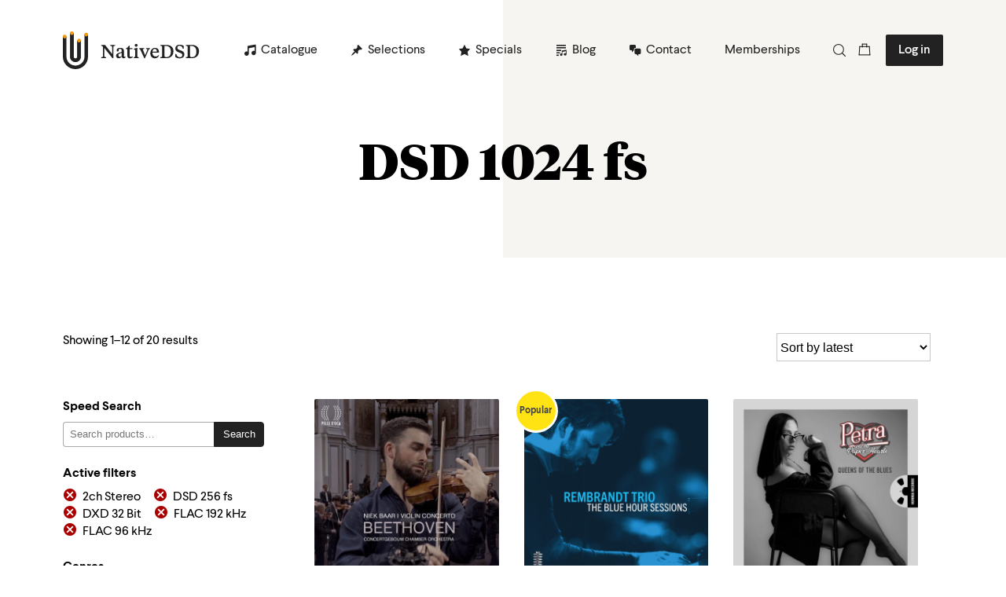

--- FILE ---
content_type: text/html; charset=UTF-8
request_url: https://www.nativedsd.com/quality/dsd-1024-fs/?filter_channel=2ch-5-1ch,2ch-stereo&filter_quality=dsd-256fs,dxd-32-bit,flac-192khz,flac-96khz
body_size: 33732
content:
<!DOCTYPE html>
<html lang="en">
	<head>
		<meta charset="UTF-8">
		<meta name="viewport" content="width=device-width, initial-scale=1.0">
		<meta http-equiv="X-UA-Compatible" content="ie=edge">
		<title>DSD 1024 fs Archives - NativeDSD Music</title>
		<meta name='robots' content='index, follow, max-image-preview:large, max-snippet:-1, max-video-preview:-1' />
	<style>img:is([sizes="auto" i], [sizes^="auto," i]) { contain-intrinsic-size: 3000px 1500px }</style>
	<!-- Jetpack Site Verification Tags -->
<meta name="google-site-verification" content="IG2rR9EDe8v2h8oxL-R2wV_HCV5A3k7426l3-L7Sl6E" />
<script>window._wca = window._wca || [];</script>

	<!-- This site is optimized with the Yoast SEO plugin v24.9 - https://yoast.com/wordpress/plugins/seo/ -->
	<link rel="canonical" href="https://www.nativedsd.com/quality/dsd-1024-fs/" />
	<link rel="next" href="https://www.nativedsd.com/quality/dsd-1024-fs/page/2/" />
	<meta property="og:locale" content="en_US" />
	<meta property="og:type" content="article" />
	<meta property="og:title" content="DSD 1024 fs Archives - NativeDSD Music" />
	<meta property="og:url" content="https://www.nativedsd.com/quality/dsd-1024-fs/" />
	<meta property="og:site_name" content="NativeDSD Music" />
	<meta name="twitter:card" content="summary_large_image" />
	<script type="application/ld+json" class="yoast-schema-graph">{"@context":"https://schema.org","@graph":[{"@type":"CollectionPage","@id":"https://www.nativedsd.com/quality/dsd-1024-fs/","url":"https://www.nativedsd.com/quality/dsd-1024-fs/","name":"DSD 1024 fs Archives - NativeDSD Music","isPartOf":{"@id":"https://www.nativedsd.com/#website"},"primaryImageOfPage":{"@id":"https://www.nativedsd.com/quality/dsd-1024-fs/#primaryimage"},"image":{"@id":"https://www.nativedsd.com/quality/dsd-1024-fs/#primaryimage"},"thumbnailUrl":"https://media.cdnb.nativedsd.com/storage/nativedsd.com/wp-content/uploads/2025/06/06101849/PD25001-1.jpg","breadcrumb":{"@id":"https://www.nativedsd.com/quality/dsd-1024-fs/#breadcrumb"},"inLanguage":"en-US"},{"@type":"ImageObject","inLanguage":"en-US","@id":"https://www.nativedsd.com/quality/dsd-1024-fs/#primaryimage","url":"https://media.cdnb.nativedsd.com/storage/nativedsd.com/wp-content/uploads/2025/06/06101849/PD25001-1.jpg","contentUrl":"https://media.cdnb.nativedsd.com/storage/nativedsd.com/wp-content/uploads/2025/06/06101849/PD25001-1.jpg","width":2160,"height":2160},{"@type":"BreadcrumbList","@id":"https://www.nativedsd.com/quality/dsd-1024-fs/#breadcrumb","itemListElement":[{"@type":"ListItem","position":1,"name":"Home","item":"https://www.nativedsd.com/"},{"@type":"ListItem","position":2,"name":"DSD 1024 fs"}]},{"@type":"WebSite","@id":"https://www.nativedsd.com/#website","url":"https://www.nativedsd.com/","name":"NativeDSD Music","description":"Highest DSD Resolution Audio Downloads (up to DSD 1024)","potentialAction":[{"@type":"SearchAction","target":{"@type":"EntryPoint","urlTemplate":"https://www.nativedsd.com/?s={search_term_string}"},"query-input":{"@type":"PropertyValueSpecification","valueRequired":true,"valueName":"search_term_string"}}],"inLanguage":"en-US"}]}</script>
	<!-- / Yoast SEO plugin. -->


<link rel="alternate" type="application/rss+xml" title="NativeDSD Music &raquo; DSD 1024 fs Qualities Feed" href="https://www.nativedsd.com/quality/dsd-1024-fs/feed/" />
<link rel='stylesheet' id='wc-blocks-integration-css' href='https://www.nativedsd.com/app/plugins/woocommerce-subscriptions/vendor/woocommerce/subscriptions-core/build/index.css?ver=4.1.0' type='text/css' media='all' />
<style id='wp-emoji-styles-inline-css' type='text/css'>

	img.wp-smiley, img.emoji {
		display: inline !important;
		border: none !important;
		box-shadow: none !important;
		height: 1em !important;
		width: 1em !important;
		margin: 0 0.07em !important;
		vertical-align: -0.1em !important;
		background: none !important;
		padding: 0 !important;
	}
</style>
<link rel='stylesheet' id='wp-block-library-css' href='https://www.nativedsd.com/wp/wp-includes/css/dist/block-library/style.min.css?ver=6.8.1' type='text/css' media='all' />
<style id='classic-theme-styles-inline-css' type='text/css'>
/*! This file is auto-generated */
.wp-block-button__link{color:#fff;background-color:#32373c;border-radius:9999px;box-shadow:none;text-decoration:none;padding:calc(.667em + 2px) calc(1.333em + 2px);font-size:1.125em}.wp-block-file__button{background:#32373c;color:#fff;text-decoration:none}
</style>
<link rel='stylesheet' id='wc-memberships-blocks-css' href='https://www.nativedsd.com/app/plugins/woocommerce-memberships/assets/css/blocks/wc-memberships-blocks.min.css?ver=1.23.0' type='text/css' media='all' />
<style id='global-styles-inline-css' type='text/css'>
:root{--wp--preset--aspect-ratio--square: 1;--wp--preset--aspect-ratio--4-3: 4/3;--wp--preset--aspect-ratio--3-4: 3/4;--wp--preset--aspect-ratio--3-2: 3/2;--wp--preset--aspect-ratio--2-3: 2/3;--wp--preset--aspect-ratio--16-9: 16/9;--wp--preset--aspect-ratio--9-16: 9/16;--wp--preset--color--black: rgb(34,34,34);--wp--preset--color--cyan-bluish-gray: #abb8c3;--wp--preset--color--white: rgb(255,255,255);--wp--preset--color--pale-pink: #f78da7;--wp--preset--color--vivid-red: #cf2e2e;--wp--preset--color--luminous-vivid-orange: #ff6900;--wp--preset--color--luminous-vivid-amber: #fcb900;--wp--preset--color--light-green-cyan: #7bdcb5;--wp--preset--color--vivid-green-cyan: #00d084;--wp--preset--color--pale-cyan-blue: #8ed1fc;--wp--preset--color--vivid-cyan-blue: #0693e3;--wp--preset--color--vivid-purple: #9b51e0;--wp--preset--gradient--vivid-cyan-blue-to-vivid-purple: linear-gradient(135deg,rgba(6,147,227,1) 0%,rgb(155,81,224) 100%);--wp--preset--gradient--light-green-cyan-to-vivid-green-cyan: linear-gradient(135deg,rgb(122,220,180) 0%,rgb(0,208,130) 100%);--wp--preset--gradient--luminous-vivid-amber-to-luminous-vivid-orange: linear-gradient(135deg,rgba(252,185,0,1) 0%,rgba(255,105,0,1) 100%);--wp--preset--gradient--luminous-vivid-orange-to-vivid-red: linear-gradient(135deg,rgba(255,105,0,1) 0%,rgb(207,46,46) 100%);--wp--preset--gradient--very-light-gray-to-cyan-bluish-gray: linear-gradient(135deg,rgb(238,238,238) 0%,rgb(169,184,195) 100%);--wp--preset--gradient--cool-to-warm-spectrum: linear-gradient(135deg,rgb(74,234,220) 0%,rgb(151,120,209) 20%,rgb(207,42,186) 40%,rgb(238,44,130) 60%,rgb(251,105,98) 80%,rgb(254,248,76) 100%);--wp--preset--gradient--blush-light-purple: linear-gradient(135deg,rgb(255,206,236) 0%,rgb(152,150,240) 100%);--wp--preset--gradient--blush-bordeaux: linear-gradient(135deg,rgb(254,205,165) 0%,rgb(254,45,45) 50%,rgb(107,0,62) 100%);--wp--preset--gradient--luminous-dusk: linear-gradient(135deg,rgb(255,203,112) 0%,rgb(199,81,192) 50%,rgb(65,88,208) 100%);--wp--preset--gradient--pale-ocean: linear-gradient(135deg,rgb(255,245,203) 0%,rgb(182,227,212) 50%,rgb(51,167,181) 100%);--wp--preset--gradient--electric-grass: linear-gradient(135deg,rgb(202,248,128) 0%,rgb(113,206,126) 100%);--wp--preset--gradient--midnight: linear-gradient(135deg,rgb(2,3,129) 0%,rgb(40,116,252) 100%);--wp--preset--font-size--small: 13px;--wp--preset--font-size--medium: 20px;--wp--preset--font-size--large: 36px;--wp--preset--font-size--x-large: 42px;--wp--preset--spacing--20: 0.44rem;--wp--preset--spacing--30: 0.67rem;--wp--preset--spacing--40: 1rem;--wp--preset--spacing--50: 1.5rem;--wp--preset--spacing--60: 2.25rem;--wp--preset--spacing--70: 3.38rem;--wp--preset--spacing--80: 5.06rem;--wp--preset--shadow--natural: 6px 6px 9px rgba(0, 0, 0, 0.2);--wp--preset--shadow--deep: 12px 12px 50px rgba(0, 0, 0, 0.4);--wp--preset--shadow--sharp: 6px 6px 0px rgba(0, 0, 0, 0.2);--wp--preset--shadow--outlined: 6px 6px 0px -3px rgba(255, 255, 255, 1), 6px 6px rgba(0, 0, 0, 1);--wp--preset--shadow--crisp: 6px 6px 0px rgba(0, 0, 0, 1);}:where(.is-layout-flex){gap: 0.5em;}:where(.is-layout-grid){gap: 0.5em;}body .is-layout-flex{display: flex;}.is-layout-flex{flex-wrap: wrap;align-items: center;}.is-layout-flex > :is(*, div){margin: 0;}body .is-layout-grid{display: grid;}.is-layout-grid > :is(*, div){margin: 0;}:where(.wp-block-columns.is-layout-flex){gap: 2em;}:where(.wp-block-columns.is-layout-grid){gap: 2em;}:where(.wp-block-post-template.is-layout-flex){gap: 1.25em;}:where(.wp-block-post-template.is-layout-grid){gap: 1.25em;}.has-black-color{color: var(--wp--preset--color--black) !important;}.has-cyan-bluish-gray-color{color: var(--wp--preset--color--cyan-bluish-gray) !important;}.has-white-color{color: var(--wp--preset--color--white) !important;}.has-pale-pink-color{color: var(--wp--preset--color--pale-pink) !important;}.has-vivid-red-color{color: var(--wp--preset--color--vivid-red) !important;}.has-luminous-vivid-orange-color{color: var(--wp--preset--color--luminous-vivid-orange) !important;}.has-luminous-vivid-amber-color{color: var(--wp--preset--color--luminous-vivid-amber) !important;}.has-light-green-cyan-color{color: var(--wp--preset--color--light-green-cyan) !important;}.has-vivid-green-cyan-color{color: var(--wp--preset--color--vivid-green-cyan) !important;}.has-pale-cyan-blue-color{color: var(--wp--preset--color--pale-cyan-blue) !important;}.has-vivid-cyan-blue-color{color: var(--wp--preset--color--vivid-cyan-blue) !important;}.has-vivid-purple-color{color: var(--wp--preset--color--vivid-purple) !important;}.has-black-background-color{background-color: var(--wp--preset--color--black) !important;}.has-cyan-bluish-gray-background-color{background-color: var(--wp--preset--color--cyan-bluish-gray) !important;}.has-white-background-color{background-color: var(--wp--preset--color--white) !important;}.has-pale-pink-background-color{background-color: var(--wp--preset--color--pale-pink) !important;}.has-vivid-red-background-color{background-color: var(--wp--preset--color--vivid-red) !important;}.has-luminous-vivid-orange-background-color{background-color: var(--wp--preset--color--luminous-vivid-orange) !important;}.has-luminous-vivid-amber-background-color{background-color: var(--wp--preset--color--luminous-vivid-amber) !important;}.has-light-green-cyan-background-color{background-color: var(--wp--preset--color--light-green-cyan) !important;}.has-vivid-green-cyan-background-color{background-color: var(--wp--preset--color--vivid-green-cyan) !important;}.has-pale-cyan-blue-background-color{background-color: var(--wp--preset--color--pale-cyan-blue) !important;}.has-vivid-cyan-blue-background-color{background-color: var(--wp--preset--color--vivid-cyan-blue) !important;}.has-vivid-purple-background-color{background-color: var(--wp--preset--color--vivid-purple) !important;}.has-black-border-color{border-color: var(--wp--preset--color--black) !important;}.has-cyan-bluish-gray-border-color{border-color: var(--wp--preset--color--cyan-bluish-gray) !important;}.has-white-border-color{border-color: var(--wp--preset--color--white) !important;}.has-pale-pink-border-color{border-color: var(--wp--preset--color--pale-pink) !important;}.has-vivid-red-border-color{border-color: var(--wp--preset--color--vivid-red) !important;}.has-luminous-vivid-orange-border-color{border-color: var(--wp--preset--color--luminous-vivid-orange) !important;}.has-luminous-vivid-amber-border-color{border-color: var(--wp--preset--color--luminous-vivid-amber) !important;}.has-light-green-cyan-border-color{border-color: var(--wp--preset--color--light-green-cyan) !important;}.has-vivid-green-cyan-border-color{border-color: var(--wp--preset--color--vivid-green-cyan) !important;}.has-pale-cyan-blue-border-color{border-color: var(--wp--preset--color--pale-cyan-blue) !important;}.has-vivid-cyan-blue-border-color{border-color: var(--wp--preset--color--vivid-cyan-blue) !important;}.has-vivid-purple-border-color{border-color: var(--wp--preset--color--vivid-purple) !important;}.has-vivid-cyan-blue-to-vivid-purple-gradient-background{background: var(--wp--preset--gradient--vivid-cyan-blue-to-vivid-purple) !important;}.has-light-green-cyan-to-vivid-green-cyan-gradient-background{background: var(--wp--preset--gradient--light-green-cyan-to-vivid-green-cyan) !important;}.has-luminous-vivid-amber-to-luminous-vivid-orange-gradient-background{background: var(--wp--preset--gradient--luminous-vivid-amber-to-luminous-vivid-orange) !important;}.has-luminous-vivid-orange-to-vivid-red-gradient-background{background: var(--wp--preset--gradient--luminous-vivid-orange-to-vivid-red) !important;}.has-very-light-gray-to-cyan-bluish-gray-gradient-background{background: var(--wp--preset--gradient--very-light-gray-to-cyan-bluish-gray) !important;}.has-cool-to-warm-spectrum-gradient-background{background: var(--wp--preset--gradient--cool-to-warm-spectrum) !important;}.has-blush-light-purple-gradient-background{background: var(--wp--preset--gradient--blush-light-purple) !important;}.has-blush-bordeaux-gradient-background{background: var(--wp--preset--gradient--blush-bordeaux) !important;}.has-luminous-dusk-gradient-background{background: var(--wp--preset--gradient--luminous-dusk) !important;}.has-pale-ocean-gradient-background{background: var(--wp--preset--gradient--pale-ocean) !important;}.has-electric-grass-gradient-background{background: var(--wp--preset--gradient--electric-grass) !important;}.has-midnight-gradient-background{background: var(--wp--preset--gradient--midnight) !important;}.has-small-font-size{font-size: var(--wp--preset--font-size--small) !important;}.has-medium-font-size{font-size: var(--wp--preset--font-size--medium) !important;}.has-large-font-size{font-size: var(--wp--preset--font-size--large) !important;}.has-x-large-font-size{font-size: var(--wp--preset--font-size--x-large) !important;}
:where(.wp-block-post-template.is-layout-flex){gap: 1.25em;}:where(.wp-block-post-template.is-layout-grid){gap: 1.25em;}
:where(.wp-block-columns.is-layout-flex){gap: 2em;}:where(.wp-block-columns.is-layout-grid){gap: 2em;}
:root :where(.wp-block-pullquote){font-size: 1.5em;line-height: 1.6;}
</style>
<link rel='stylesheet' id='jquery-modal-css' href='https://www.nativedsd.com/app/plugins/extra-fees-for-woocommerce/assets/css/jquery.modal.min.css?ver=6.3.0' type='text/css' media='all' />
<link rel='stylesheet' id='woocommerce-advanced-product-labels-css' href='https://www.nativedsd.com/app/plugins/woocommerce-advanced-product-labels/assets/front-end/css/woocommerce-advanced-product-labels.min.css?ver=1.3.1' type='text/css' media='all' />
<link rel='stylesheet' id='woocommerce-wishlists-css' href='https://www.nativedsd.com/app/plugins/woocommerce-wishlists/assets/css/woocommerce-wishlists.min.css?ver=2.2.6' type='text/css' media='all' />
<link rel='stylesheet' id='woocommerce-layout-css' href='https://www.nativedsd.com/app/plugins/woocommerce/assets/css/woocommerce-layout.css?ver=9.8.3' type='text/css' media='all' />
<style id='woocommerce-layout-inline-css' type='text/css'>

	.infinite-scroll .woocommerce-pagination {
		display: none;
	}
</style>
<link rel='stylesheet' id='woocommerce-smallscreen-css' href='https://www.nativedsd.com/app/plugins/woocommerce/assets/css/woocommerce-smallscreen.css?ver=9.8.3' type='text/css' media='only screen and (max-width: 768px)' />
<link rel='stylesheet' id='woocommerce-general-css' href='https://www.nativedsd.com/app/plugins/woocommerce/assets/css/woocommerce.css?ver=9.8.3' type='text/css' media='all' />
<style id='woocommerce-inline-inline-css' type='text/css'>
.woocommerce form .form-row .required { visibility: visible; }
</style>
<link rel='stylesheet' id='dashicons-css' href='https://www.nativedsd.com/wp/wp-includes/css/dashicons.min.css?ver=6.8.1' type='text/css' media='all' />
<link rel='stylesheet' id='sendcloud-checkout-css-css' href='https://www.nativedsd.com/app/plugins/sendcloud-shipping/resources/css/sendcloud-checkout.css?ver=2.4.5' type='text/css' media='all' />
<link rel='stylesheet' id='brands-styles-css' href='https://www.nativedsd.com/app/plugins/woocommerce/assets/css/brands.css?ver=9.8.3' type='text/css' media='all' />
<link rel='stylesheet' id='wc-memberships-frontend-css' href='https://www.nativedsd.com/app/plugins/woocommerce-memberships/assets/css/frontend/wc-memberships-frontend.min.css?ver=1.23.0' type='text/css' media='all' />
<link rel='stylesheet' id='currency-switcher-css' href='https://www.nativedsd.com/app/plugins/woocommerce-multicurrency/src/WOOMC/Currency/Switcher/currency-switcher.css?ver=2.15.1' type='text/css' media='all' />
<style id='akismet-widget-style-inline-css' type='text/css'>

			.a-stats {
				--akismet-color-mid-green: #357b49;
				--akismet-color-white: #fff;
				--akismet-color-light-grey: #f6f7f7;

				max-width: 350px;
				width: auto;
			}

			.a-stats * {
				all: unset;
				box-sizing: border-box;
			}

			.a-stats strong {
				font-weight: 600;
			}

			.a-stats a.a-stats__link,
			.a-stats a.a-stats__link:visited,
			.a-stats a.a-stats__link:active {
				background: var(--akismet-color-mid-green);
				border: none;
				box-shadow: none;
				border-radius: 8px;
				color: var(--akismet-color-white);
				cursor: pointer;
				display: block;
				font-family: -apple-system, BlinkMacSystemFont, 'Segoe UI', 'Roboto', 'Oxygen-Sans', 'Ubuntu', 'Cantarell', 'Helvetica Neue', sans-serif;
				font-weight: 500;
				padding: 12px;
				text-align: center;
				text-decoration: none;
				transition: all 0.2s ease;
			}

			/* Extra specificity to deal with TwentyTwentyOne focus style */
			.widget .a-stats a.a-stats__link:focus {
				background: var(--akismet-color-mid-green);
				color: var(--akismet-color-white);
				text-decoration: none;
			}

			.a-stats a.a-stats__link:hover {
				filter: brightness(110%);
				box-shadow: 0 4px 12px rgba(0, 0, 0, 0.06), 0 0 2px rgba(0, 0, 0, 0.16);
			}

			.a-stats .count {
				color: var(--akismet-color-white);
				display: block;
				font-size: 1.5em;
				line-height: 1.4;
				padding: 0 13px;
				white-space: nowrap;
			}
		
</style>
<link rel='stylesheet' id='wc-pb-checkout-blocks-css' href='https://www.nativedsd.com/app/plugins/woocommerce-product-bundles/assets/css/frontend/checkout-blocks.css?ver=6.15.2' type='text/css' media='all' />
<link rel='stylesheet' id='core-style-css' href='https://www.nativedsd.com/app/plugins/woocommerce-nativecore/dist/css/plugin.css?ver=1764870771' type='text/css' media='all' />
<link rel='stylesheet' id='dsd-style-css' href='https://www.nativedsd.com/app/themes/nativedsd/assets/css/main.css?ver=1.0' type='text/css' media='all' />
<link rel='stylesheet' id='slick-css-css' href='https://cdn.jsdelivr.net/npm/slick-carousel@1.8.1/slick/slick.min.css?ver=6.8.1' type='text/css' media='all' />
<link rel='stylesheet' id='magnific-popup-css-css' href='https://cdnjs.cloudflare.com/ajax/libs/magnific-popup.js/1.1.0/magnific-popup.min.css?ver=6.8.1' type='text/css' media='all' />
<link rel='stylesheet' id='wc-bundle-style-css' href='https://www.nativedsd.com/app/plugins/woocommerce-product-bundles/assets/css/frontend/woocommerce.css?ver=6.15.2' type='text/css' media='all' />
<script type="text/javascript" id="woocommerce-google-analytics-integration-gtag-js-after">
/* <![CDATA[ */
/* Google Analytics for WooCommerce (gtag.js) */
					window.dataLayer = window.dataLayer || [];
					function gtag(){dataLayer.push(arguments);}
					// Set up default consent state.
					for ( const mode of [{"analytics_storage":"denied","ad_storage":"denied","ad_user_data":"denied","ad_personalization":"denied","region":["AT","BE","BG","HR","CY","CZ","DK","EE","FI","FR","DE","GR","HU","IS","IE","IT","LV","LI","LT","LU","MT","NL","NO","PL","PT","RO","SK","SI","ES","SE","GB","CH"]}] || [] ) {
						gtag( "consent", "default", { "wait_for_update": 500, ...mode } );
					}
					gtag("js", new Date());
					gtag("set", "developer_id.dOGY3NW", true);
					gtag("config", "G-4TM2W4G2Q9", {"track_404":true,"allow_google_signals":false,"logged_in":false,"linker":{"domains":[],"allow_incoming":false},"custom_map":{"dimension1":"logged_in"}});
/* ]]> */
</script>
<script type="text/javascript" src="https://www.nativedsd.com/wp/wp-includes/js/jquery/jquery.min.js?ver=3.7.1" id="jquery-core-js"></script>
<script type="text/javascript" id="jquery-core-js-after">
/* <![CDATA[ */
		jQuery(document).ready(function($) {
			$('body').on('click', '.press-reviews-anchor', function(e) {
				e.preventDefault();
				$('#tab-title-press_reviews a').trigger('click');
				$('html, body').animate({
					scrollTop: $('#tab-title-press_reviews').offset().top
				}, 500);
			});
		});
	
/* ]]> */
</script>
<script type="text/javascript" src="https://www.nativedsd.com/wp/wp-includes/js/jquery/jquery-migrate.min.js?ver=3.4.1" id="jquery-migrate-js"></script>
<script type="text/javascript" id="tp-js-js-extra">
/* <![CDATA[ */
var trustpilot_settings = {"key":"uFsRQphG7v6SZ4O4","TrustpilotScriptUrl":"https:\/\/invitejs.trustpilot.com\/tp.min.js","IntegrationAppUrl":"\/\/ecommscript-integrationapp.trustpilot.com","PreviewScriptUrl":"\/\/ecommplugins-scripts.trustpilot.com\/v2.1\/js\/preview.min.js","PreviewCssUrl":"\/\/ecommplugins-scripts.trustpilot.com\/v2.1\/css\/preview.min.css","PreviewWPCssUrl":"\/\/ecommplugins-scripts.trustpilot.com\/v2.1\/css\/preview_wp.css","WidgetScriptUrl":"\/\/widget.trustpilot.com\/bootstrap\/v5\/tp.widget.bootstrap.min.js"};
/* ]]> */
</script>
<script type="text/javascript" src="https://www.nativedsd.com/app/plugins/trustpilot-reviews/review/assets/js/headerScript.min.js?ver=1.0&#039; async=&#039;async" id="tp-js-js"></script>
<script type="text/javascript" src="https://www.nativedsd.com/app/plugins/woocommerce/assets/js/jquery-blockui/jquery.blockUI.min.js?ver=2.7.0-wc.9.8.3" id="jquery-blockui-js" defer="defer" data-wp-strategy="defer"></script>
<script type="text/javascript" id="wc-add-to-cart-js-extra">
/* <![CDATA[ */
var wc_add_to_cart_params = {"ajax_url":"\/wp\/wp-admin\/admin-ajax.php","wc_ajax_url":"\/?wc-ajax=%%endpoint%%","i18n_view_cart":"View cart","cart_url":"https:\/\/www.nativedsd.com\/cart\/","is_cart":"","cart_redirect_after_add":"no"};
/* ]]> */
</script>
<script type="text/javascript" src="https://www.nativedsd.com/app/plugins/woocommerce/assets/js/frontend/add-to-cart.min.js?ver=9.8.3" id="wc-add-to-cart-js" defer="defer" data-wp-strategy="defer"></script>
<script type="text/javascript" src="https://www.nativedsd.com/app/plugins/woocommerce/assets/js/js-cookie/js.cookie.min.js?ver=2.1.4-wc.9.8.3" id="js-cookie-js" defer="defer" data-wp-strategy="defer"></script>
<script type="text/javascript" id="woocommerce-js-extra">
/* <![CDATA[ */
var woocommerce_params = {"ajax_url":"\/wp\/wp-admin\/admin-ajax.php","wc_ajax_url":"\/?wc-ajax=%%endpoint%%","i18n_password_show":"Show password","i18n_password_hide":"Hide password"};
/* ]]> */
</script>
<script type="text/javascript" src="https://www.nativedsd.com/app/plugins/woocommerce/assets/js/frontend/woocommerce.min.js?ver=9.8.3" id="woocommerce-js" defer="defer" data-wp-strategy="defer"></script>
<script type="text/javascript" src="https://stats.wp.com/s-202604.js" id="woocommerce-analytics-js" defer="defer" data-wp-strategy="defer"></script>
<link rel="https://api.w.org/" href="https://www.nativedsd.com/wp-json/" /><style type="text/css">
#wpadminbar .quicklinks #wp-admin-bar-tikemp_impresonate_user ul li .ab-item{height:auto}#wpadminbar .quicklinks #wp-admin-bar-tikemp_impresonate_user #tikemp_username{height:22px;font-size:13px !important;padding:2px;width:145px;border-radius:2px !important;float:left;box-sizing:border-box !important;line-height: 10px;}#tikemp_search{width:auto;box-sizing:border-box}#tikemp_search_submit{height:22px;padding:2px;line-height:1.1;font-size:13px !important;border:0 !important;float:right;background-color:#fff !important;border-radius:2px !important;width:74px;box-sizing:border-box;color:#000 !important;}#tikemp_usearch_result{width:100%;max-height: 320px;overflow-y: auto;margin-top:10px;float:left;}#tikemp_usearch_form{width: 226px}#tikemp_recent_users{width:100%;float:left;}form#tikemp_usearch_form input[type="text"]{background-color:#fff !important;}#tikemp_settings_wrap{width: 100%;float:left;border-top:1px solid #ccc;}#wpadminbar .quicklinks .menupop ul li a, #wpadminbar .quicklinks .menupop.hover ul li a {color: #b4b9be;}
</style>
	<script>
		var tikemp_ajax_url = "https://www.nativedsd.com/wp/wp-admin/admin-ajax.php";
	</script>
		<style>img#wpstats{display:none}</style>
			<noscript><style>.woocommerce-product-gallery{ opacity: 1 !important; }</style></noscript>
	<link rel="icon" href="https://media.cdnb.nativedsd.com/storage/nativedsd.com/wp-content/uploads/2020/07/13144547/cropped-favicon-32x32.png" sizes="32x32" />
<link rel="icon" href="https://media.cdnb.nativedsd.com/storage/nativedsd.com/wp-content/uploads/2020/07/13144547/cropped-favicon-192x192.png" sizes="192x192" />
<link rel="apple-touch-icon" href="https://media.cdnb.nativedsd.com/storage/nativedsd.com/wp-content/uploads/2020/07/13144547/cropped-favicon-180x180.png" />
<meta name="msapplication-TileImage" content="https://media.cdnb.nativedsd.com/storage/nativedsd.com/wp-content/uploads/2020/07/13144547/cropped-favicon-270x270.png" />
		<style type="text/css" id="wp-custom-css">
			ul.payment_methods li img {
	max-width: 32px;
	height: auto;
}

.entry blockquote p {
	font-size: 1rem !important;
}

.entry blockquote {
	margin: 2rem 1rem !important;
}

.woocommerce-privacy-policy-text p {
	line-height: normal;
}

.place-order abbr {
	display:none;
}

.woocommerce-form__label-for-checkbox .required {
	color: black !important;
}

.d-none {
	display:none !important;
}

.wl-share-links {
	margin-left: -5px !important;
	list-style: none;
}

.wl-share-links li {
	display: inline;
	font-size: 12px;
	margin-left: 5px !important;
}

.navigation-scroll-inner .search-form {
	max-width: 180px;
}

.mw-800 {
	max-width: 800px;
}

.load-b .wp-block-button__link {
	color: #fff;
    background-color: #32373c;
    border-radius: 1px;
    box-shadow: none;
    text-decoration: none;
    padding: calc(.667em + 2px) calc(1.333em + 2px);
    font-size: 1.125em;
}

@media (max-width:961px)  {
	.intro-review .background, .product-single .product-intro .background, .tax-pa_artist .artist-intro .background, body.author .author-intro .background {
			width: calc(85% - -7rem);
			height: calc(100% + 1rem);
			top: -1rem;
			border-top-right-radius: 25px;
			border-bottom-right-radius: 25px;
	}
}

.woocommerce-form-row label[for^="mailchimp_woocommerce_is_"], input[name="mailchimp_woocommerce_is_subscribed_radio"] {
                display: none !important;
            }

.wc-block-grid__products .wc-block-grid__product-image img {
	max-height: 183px;
}

.coupon {
    display: flex;
    flex-direction: inline;
    gap: 5px;
}

.coupon label {
    margin-top: 10px;
}

.coupon input,
.coupon button {
    width: 100%;
    padding: 6px;
    margin-top: 2px;
}

.select2-container .select2-selection--single {
	min-height: 42px;
}		</style>
		<style type="text/css">@charset "UTF-8";/** THIS FILE IS AUTOMATICALLY GENERATED - DO NOT MAKE MANUAL EDITS! **//** Custom CSS should be added to Mega Menu > Menu Themes > Custom Styling **/.mega-menu-css-type {content: "standard";}.mega-menu-last-modified-1769047237 {content: "Thursday 22nd January 2026 02:00:37 UTC";}#mega-menu-wrap-header-menu, #mega-menu-wrap-header-menu #mega-menu-header-menu, #mega-menu-wrap-header-menu #mega-menu-header-menu ul.mega-sub-menu, #mega-menu-wrap-header-menu #mega-menu-header-menu li.mega-menu-item, #mega-menu-wrap-header-menu #mega-menu-header-menu li.mega-menu-row, #mega-menu-wrap-header-menu #mega-menu-header-menu li.mega-menu-column, #mega-menu-wrap-header-menu #mega-menu-header-menu a.mega-menu-link, #mega-menu-wrap-header-menu #mega-menu-header-menu span.mega-menu-badge, #mega-menu-wrap-header-menu button.mega-close {transition: none;border-radius: 0;box-shadow: none;background: none;border: 0;bottom: auto;box-sizing: border-box;clip: auto;color: #666;display: block;float: none;font-family: inherit;font-size: 14px;height: auto;left: auto;line-height: 1.5;list-style-type: none;margin: 0;min-height: auto;max-height: none;min-width: auto;max-width: none;opacity: 1;outline: none;overflow: visible;padding: 0;position: relative;pointer-events: auto;right: auto;text-align: left;text-decoration: none;text-indent: 0;text-transform: none;transform: none;top: auto;vertical-align: baseline;visibility: inherit;width: auto;word-wrap: break-word;white-space: normal;-webkit-tap-highlight-color: transparent;}#mega-menu-wrap-header-menu:before, #mega-menu-wrap-header-menu:after, #mega-menu-wrap-header-menu #mega-menu-header-menu:before, #mega-menu-wrap-header-menu #mega-menu-header-menu:after, #mega-menu-wrap-header-menu #mega-menu-header-menu ul.mega-sub-menu:before, #mega-menu-wrap-header-menu #mega-menu-header-menu ul.mega-sub-menu:after, #mega-menu-wrap-header-menu #mega-menu-header-menu li.mega-menu-item:before, #mega-menu-wrap-header-menu #mega-menu-header-menu li.mega-menu-item:after, #mega-menu-wrap-header-menu #mega-menu-header-menu li.mega-menu-row:before, #mega-menu-wrap-header-menu #mega-menu-header-menu li.mega-menu-row:after, #mega-menu-wrap-header-menu #mega-menu-header-menu li.mega-menu-column:before, #mega-menu-wrap-header-menu #mega-menu-header-menu li.mega-menu-column:after, #mega-menu-wrap-header-menu #mega-menu-header-menu a.mega-menu-link:before, #mega-menu-wrap-header-menu #mega-menu-header-menu a.mega-menu-link:after, #mega-menu-wrap-header-menu #mega-menu-header-menu span.mega-menu-badge:before, #mega-menu-wrap-header-menu #mega-menu-header-menu span.mega-menu-badge:after, #mega-menu-wrap-header-menu button.mega-close:before, #mega-menu-wrap-header-menu button.mega-close:after {display: none;}#mega-menu-wrap-header-menu {border-radius: 0px;}@media only screen and (min-width: 769px) {#mega-menu-wrap-header-menu {background: rgba(34, 34, 34, 0);}}#mega-menu-wrap-header-menu.mega-keyboard-navigation .mega-menu-toggle:focus, #mega-menu-wrap-header-menu.mega-keyboard-navigation .mega-toggle-block:focus, #mega-menu-wrap-header-menu.mega-keyboard-navigation .mega-toggle-block a:focus, #mega-menu-wrap-header-menu.mega-keyboard-navigation .mega-toggle-block .mega-search input[type=text]:focus, #mega-menu-wrap-header-menu.mega-keyboard-navigation .mega-toggle-block button.mega-toggle-animated:focus, #mega-menu-wrap-header-menu.mega-keyboard-navigation #mega-menu-header-menu a:focus, #mega-menu-wrap-header-menu.mega-keyboard-navigation #mega-menu-header-menu span:focus, #mega-menu-wrap-header-menu.mega-keyboard-navigation #mega-menu-header-menu input:focus, #mega-menu-wrap-header-menu.mega-keyboard-navigation #mega-menu-header-menu li.mega-menu-item a.mega-menu-link:focus, #mega-menu-wrap-header-menu.mega-keyboard-navigation #mega-menu-header-menu form.mega-search-open:has(input[type=text]:focus), #mega-menu-wrap-header-menu.mega-keyboard-navigation #mega-menu-header-menu + button.mega-close:focus {outline-style: solid;outline-width: 3px;outline-color: #109cde;outline-offset: -3px;}#mega-menu-wrap-header-menu.mega-keyboard-navigation .mega-toggle-block button.mega-toggle-animated:focus {outline-offset: 2px;}#mega-menu-wrap-header-menu.mega-keyboard-navigation > li.mega-menu-item > a.mega-menu-link:focus {background: rgba(34, 34, 34, 0);color: rgba(34, 34, 34, 0.653);font-weight: normal;text-decoration: none;border-color: #fff;}@media only screen and (max-width: 768px) {#mega-menu-wrap-header-menu.mega-keyboard-navigation > li.mega-menu-item > a.mega-menu-link:focus {color: #666;background: rgba(34, 34, 34, 0);}}#mega-menu-wrap-header-menu #mega-menu-header-menu {text-align: left;padding: 0px;}#mega-menu-wrap-header-menu #mega-menu-header-menu a.mega-menu-link {cursor: pointer;display: inline;}#mega-menu-wrap-header-menu #mega-menu-header-menu a.mega-menu-link .mega-description-group {vertical-align: middle;display: inline-block;transition: none;}#mega-menu-wrap-header-menu #mega-menu-header-menu a.mega-menu-link .mega-description-group .mega-menu-title, #mega-menu-wrap-header-menu #mega-menu-header-menu a.mega-menu-link .mega-description-group .mega-menu-description {transition: none;line-height: 1.5;display: block;}#mega-menu-wrap-header-menu #mega-menu-header-menu a.mega-menu-link .mega-description-group .mega-menu-description {font-style: italic;font-size: 0.8em;text-transform: none;font-weight: normal;}#mega-menu-wrap-header-menu #mega-menu-header-menu li.mega-menu-megamenu li.mega-menu-item.mega-icon-left.mega-has-description.mega-has-icon > a.mega-menu-link {display: flex;align-items: center;}#mega-menu-wrap-header-menu #mega-menu-header-menu li.mega-menu-megamenu li.mega-menu-item.mega-icon-left.mega-has-description.mega-has-icon > a.mega-menu-link:before {flex: 0 0 auto;align-self: flex-start;}#mega-menu-wrap-header-menu #mega-menu-header-menu li.mega-menu-tabbed.mega-menu-megamenu > ul.mega-sub-menu > li.mega-menu-item.mega-icon-left.mega-has-description.mega-has-icon > a.mega-menu-link {display: block;}#mega-menu-wrap-header-menu #mega-menu-header-menu li.mega-menu-item.mega-icon-top > a.mega-menu-link {display: table-cell;vertical-align: middle;line-height: initial;}#mega-menu-wrap-header-menu #mega-menu-header-menu li.mega-menu-item.mega-icon-top > a.mega-menu-link:before {display: block;margin: 0 0 6px 0;text-align: center;}#mega-menu-wrap-header-menu #mega-menu-header-menu li.mega-menu-item.mega-icon-top > a.mega-menu-link > span.mega-title-below {display: inline-block;transition: none;}@media only screen and (max-width: 768px) {#mega-menu-wrap-header-menu #mega-menu-header-menu > li.mega-menu-item.mega-icon-top > a.mega-menu-link {display: block;line-height: 40px;}#mega-menu-wrap-header-menu #mega-menu-header-menu > li.mega-menu-item.mega-icon-top > a.mega-menu-link:before {display: inline-block;margin: 0 6px 0 0;text-align: left;}}#mega-menu-wrap-header-menu #mega-menu-header-menu li.mega-menu-item.mega-icon-right > a.mega-menu-link:before {float: right;margin: 0 0 0 6px;}#mega-menu-wrap-header-menu #mega-menu-header-menu > li.mega-animating > ul.mega-sub-menu {pointer-events: none;}#mega-menu-wrap-header-menu #mega-menu-header-menu li.mega-disable-link > a.mega-menu-link, #mega-menu-wrap-header-menu #mega-menu-header-menu li.mega-menu-megamenu li.mega-disable-link > a.mega-menu-link {cursor: inherit;}#mega-menu-wrap-header-menu #mega-menu-header-menu li.mega-menu-item-has-children.mega-disable-link > a.mega-menu-link, #mega-menu-wrap-header-menu #mega-menu-header-menu li.mega-menu-megamenu > li.mega-menu-item-has-children.mega-disable-link > a.mega-menu-link {cursor: pointer;}#mega-menu-wrap-header-menu #mega-menu-header-menu p {margin-bottom: 10px;}#mega-menu-wrap-header-menu #mega-menu-header-menu input, #mega-menu-wrap-header-menu #mega-menu-header-menu img {max-width: 100%;}#mega-menu-wrap-header-menu #mega-menu-header-menu li.mega-menu-item > ul.mega-sub-menu {display: block;visibility: hidden;opacity: 1;pointer-events: auto;}@media only screen and (max-width: 768px) {#mega-menu-wrap-header-menu #mega-menu-header-menu li.mega-menu-item > ul.mega-sub-menu {display: none;visibility: visible;opacity: 1;}#mega-menu-wrap-header-menu #mega-menu-header-menu li.mega-menu-item.mega-toggle-on > ul.mega-sub-menu, #mega-menu-wrap-header-menu #mega-menu-header-menu li.mega-menu-megamenu.mega-menu-item.mega-toggle-on ul.mega-sub-menu {display: block;}#mega-menu-wrap-header-menu #mega-menu-header-menu li.mega-menu-megamenu.mega-menu-item.mega-toggle-on li.mega-hide-sub-menu-on-mobile > ul.mega-sub-menu, #mega-menu-wrap-header-menu #mega-menu-header-menu li.mega-hide-sub-menu-on-mobile > ul.mega-sub-menu {display: none;}}@media only screen and (min-width: 769px) {#mega-menu-wrap-header-menu #mega-menu-header-menu[data-effect="fade"] li.mega-menu-item > ul.mega-sub-menu {opacity: 0;transition: opacity 200ms ease-in, visibility 200ms ease-in;}#mega-menu-wrap-header-menu #mega-menu-header-menu[data-effect="fade"].mega-no-js li.mega-menu-item:hover > ul.mega-sub-menu, #mega-menu-wrap-header-menu #mega-menu-header-menu[data-effect="fade"].mega-no-js li.mega-menu-item:focus > ul.mega-sub-menu, #mega-menu-wrap-header-menu #mega-menu-header-menu[data-effect="fade"] li.mega-menu-item.mega-toggle-on > ul.mega-sub-menu, #mega-menu-wrap-header-menu #mega-menu-header-menu[data-effect="fade"] li.mega-menu-item.mega-menu-megamenu.mega-toggle-on ul.mega-sub-menu {opacity: 1;}#mega-menu-wrap-header-menu #mega-menu-header-menu[data-effect="fade_up"] li.mega-menu-item.mega-menu-megamenu > ul.mega-sub-menu, #mega-menu-wrap-header-menu #mega-menu-header-menu[data-effect="fade_up"] li.mega-menu-item.mega-menu-flyout ul.mega-sub-menu {opacity: 0;transform: translate(0, 10px);transition: opacity 200ms ease-in, transform 200ms ease-in, visibility 200ms ease-in;}#mega-menu-wrap-header-menu #mega-menu-header-menu[data-effect="fade_up"].mega-no-js li.mega-menu-item:hover > ul.mega-sub-menu, #mega-menu-wrap-header-menu #mega-menu-header-menu[data-effect="fade_up"].mega-no-js li.mega-menu-item:focus > ul.mega-sub-menu, #mega-menu-wrap-header-menu #mega-menu-header-menu[data-effect="fade_up"] li.mega-menu-item.mega-toggle-on > ul.mega-sub-menu, #mega-menu-wrap-header-menu #mega-menu-header-menu[data-effect="fade_up"] li.mega-menu-item.mega-menu-megamenu.mega-toggle-on ul.mega-sub-menu {opacity: 1;transform: translate(0, 0);}#mega-menu-wrap-header-menu #mega-menu-header-menu[data-effect="slide_up"] li.mega-menu-item.mega-menu-megamenu > ul.mega-sub-menu, #mega-menu-wrap-header-menu #mega-menu-header-menu[data-effect="slide_up"] li.mega-menu-item.mega-menu-flyout ul.mega-sub-menu {transform: translate(0, 10px);transition: transform 200ms ease-in, visibility 200ms ease-in;}#mega-menu-wrap-header-menu #mega-menu-header-menu[data-effect="slide_up"].mega-no-js li.mega-menu-item:hover > ul.mega-sub-menu, #mega-menu-wrap-header-menu #mega-menu-header-menu[data-effect="slide_up"].mega-no-js li.mega-menu-item:focus > ul.mega-sub-menu, #mega-menu-wrap-header-menu #mega-menu-header-menu[data-effect="slide_up"] li.mega-menu-item.mega-toggle-on > ul.mega-sub-menu, #mega-menu-wrap-header-menu #mega-menu-header-menu[data-effect="slide_up"] li.mega-menu-item.mega-menu-megamenu.mega-toggle-on ul.mega-sub-menu {transform: translate(0, 0);}}#mega-menu-wrap-header-menu #mega-menu-header-menu li.mega-menu-item.mega-menu-megamenu ul.mega-sub-menu li.mega-collapse-children > ul.mega-sub-menu {display: none;}#mega-menu-wrap-header-menu #mega-menu-header-menu li.mega-menu-item.mega-menu-megamenu ul.mega-sub-menu li.mega-collapse-children.mega-toggle-on > ul.mega-sub-menu {display: block;}#mega-menu-wrap-header-menu #mega-menu-header-menu.mega-no-js li.mega-menu-item:hover > ul.mega-sub-menu, #mega-menu-wrap-header-menu #mega-menu-header-menu.mega-no-js li.mega-menu-item:focus > ul.mega-sub-menu, #mega-menu-wrap-header-menu #mega-menu-header-menu li.mega-menu-item.mega-toggle-on > ul.mega-sub-menu {visibility: visible;}#mega-menu-wrap-header-menu #mega-menu-header-menu li.mega-menu-item.mega-menu-megamenu ul.mega-sub-menu ul.mega-sub-menu {visibility: inherit;opacity: 1;display: block;}#mega-menu-wrap-header-menu #mega-menu-header-menu li.mega-menu-item.mega-menu-megamenu ul.mega-sub-menu li.mega-1-columns > ul.mega-sub-menu > li.mega-menu-item {float: left;width: 100%;}#mega-menu-wrap-header-menu #mega-menu-header-menu li.mega-menu-item.mega-menu-megamenu ul.mega-sub-menu li.mega-2-columns > ul.mega-sub-menu > li.mega-menu-item {float: left;width: 50%;}#mega-menu-wrap-header-menu #mega-menu-header-menu li.mega-menu-item.mega-menu-megamenu ul.mega-sub-menu li.mega-3-columns > ul.mega-sub-menu > li.mega-menu-item {float: left;width: 33.3333333333%;}#mega-menu-wrap-header-menu #mega-menu-header-menu li.mega-menu-item.mega-menu-megamenu ul.mega-sub-menu li.mega-4-columns > ul.mega-sub-menu > li.mega-menu-item {float: left;width: 25%;}#mega-menu-wrap-header-menu #mega-menu-header-menu li.mega-menu-item.mega-menu-megamenu ul.mega-sub-menu li.mega-5-columns > ul.mega-sub-menu > li.mega-menu-item {float: left;width: 20%;}#mega-menu-wrap-header-menu #mega-menu-header-menu li.mega-menu-item.mega-menu-megamenu ul.mega-sub-menu li.mega-6-columns > ul.mega-sub-menu > li.mega-menu-item {float: left;width: 16.6666666667%;}#mega-menu-wrap-header-menu #mega-menu-header-menu li.mega-menu-item a[class^="dashicons"]:before {font-family: dashicons;}#mega-menu-wrap-header-menu #mega-menu-header-menu li.mega-menu-item a.mega-menu-link:before {display: inline-block;font: inherit;font-family: dashicons;position: static;margin: 0 6px 0 0px;vertical-align: top;-webkit-font-smoothing: antialiased;-moz-osx-font-smoothing: grayscale;color: inherit;background: transparent;height: auto;width: auto;top: auto;}#mega-menu-wrap-header-menu #mega-menu-header-menu li.mega-menu-item.mega-hide-text a.mega-menu-link:before {margin: 0;}#mega-menu-wrap-header-menu #mega-menu-header-menu li.mega-menu-item.mega-hide-text li.mega-menu-item a.mega-menu-link:before {margin: 0 6px 0 0;}#mega-menu-wrap-header-menu #mega-menu-header-menu li.mega-align-bottom-left.mega-toggle-on > a.mega-menu-link {border-radius: 0px;}#mega-menu-wrap-header-menu #mega-menu-header-menu li.mega-align-bottom-right > ul.mega-sub-menu {right: 0;}#mega-menu-wrap-header-menu #mega-menu-header-menu li.mega-align-bottom-right.mega-toggle-on > a.mega-menu-link {border-radius: 0px;}@media only screen and (min-width: 769px) {#mega-menu-wrap-header-menu #mega-menu-header-menu > li.mega-menu-megamenu.mega-menu-item {position: static;}}#mega-menu-wrap-header-menu #mega-menu-header-menu > li.mega-menu-item {margin: 0 16px 0 0;display: inline-block;height: auto;vertical-align: middle;}#mega-menu-wrap-header-menu #mega-menu-header-menu > li.mega-menu-item.mega-item-align-right {float: right;}@media only screen and (min-width: 769px) {#mega-menu-wrap-header-menu #mega-menu-header-menu > li.mega-menu-item.mega-item-align-right {margin: 0 0 0 16px;}}@media only screen and (min-width: 769px) {#mega-menu-wrap-header-menu #mega-menu-header-menu > li.mega-menu-item.mega-item-align-float-left {float: left;}}@media only screen and (min-width: 769px) {#mega-menu-wrap-header-menu #mega-menu-header-menu > li.mega-menu-item > a.mega-menu-link:hover, #mega-menu-wrap-header-menu #mega-menu-header-menu > li.mega-menu-item > a.mega-menu-link:focus {background: rgba(34, 34, 34, 0);color: rgba(34, 34, 34, 0.653);font-weight: normal;text-decoration: none;border-color: #fff;}}#mega-menu-wrap-header-menu #mega-menu-header-menu > li.mega-menu-item.mega-toggle-on > a.mega-menu-link {background: rgba(34, 34, 34, 0);color: rgba(34, 34, 34, 0.653);font-weight: normal;text-decoration: none;border-color: #fff;}@media only screen and (max-width: 768px) {#mega-menu-wrap-header-menu #mega-menu-header-menu > li.mega-menu-item.mega-toggle-on > a.mega-menu-link {color: #666;background: rgba(34, 34, 34, 0);}}#mega-menu-wrap-header-menu #mega-menu-header-menu > li.mega-menu-item.mega-current-menu-item > a.mega-menu-link, #mega-menu-wrap-header-menu #mega-menu-header-menu > li.mega-menu-item.mega-current-menu-ancestor > a.mega-menu-link, #mega-menu-wrap-header-menu #mega-menu-header-menu > li.mega-menu-item.mega-current-page-ancestor > a.mega-menu-link {background: rgba(34, 34, 34, 0);color: rgba(34, 34, 34, 0.653);font-weight: normal;text-decoration: none;border-color: #fff;}@media only screen and (max-width: 768px) {#mega-menu-wrap-header-menu #mega-menu-header-menu > li.mega-menu-item.mega-current-menu-item > a.mega-menu-link, #mega-menu-wrap-header-menu #mega-menu-header-menu > li.mega-menu-item.mega-current-menu-ancestor > a.mega-menu-link, #mega-menu-wrap-header-menu #mega-menu-header-menu > li.mega-menu-item.mega-current-page-ancestor > a.mega-menu-link {color: #666;background: rgba(34, 34, 34, 0);}}#mega-menu-wrap-header-menu #mega-menu-header-menu > li.mega-menu-item > a.mega-menu-link {line-height: 40px;height: 40px;padding: 0px 10px;vertical-align: baseline;width: auto;display: block;color: #222;text-transform: none;text-decoration: none;text-align: left;background: rgba(0, 0, 0, 0);border: 0;border-radius: 0px;font-family: inherit;font-size: 16px;font-weight: normal;outline: none;}@media only screen and (min-width: 769px) {#mega-menu-wrap-header-menu #mega-menu-header-menu > li.mega-menu-item.mega-multi-line > a.mega-menu-link {line-height: inherit;display: table-cell;vertical-align: middle;}}@media only screen and (max-width: 768px) {#mega-menu-wrap-header-menu #mega-menu-header-menu > li.mega-menu-item.mega-multi-line > a.mega-menu-link br {display: none;}}@media only screen and (max-width: 768px) {#mega-menu-wrap-header-menu #mega-menu-header-menu > li.mega-menu-item {display: list-item;margin: 0;clear: both;border: 0;}#mega-menu-wrap-header-menu #mega-menu-header-menu > li.mega-menu-item.mega-item-align-right {float: none;}#mega-menu-wrap-header-menu #mega-menu-header-menu > li.mega-menu-item > a.mega-menu-link {border-radius: 0;border: 0;margin: 0;line-height: 40px;height: 40px;padding: 0 10px;background: transparent;text-align: left;color: #222;font-size: 14px;}}#mega-menu-wrap-header-menu #mega-menu-header-menu li.mega-menu-megamenu > ul.mega-sub-menu > li.mega-menu-row {width: 100%;float: left;}#mega-menu-wrap-header-menu #mega-menu-header-menu li.mega-menu-megamenu > ul.mega-sub-menu > li.mega-menu-row .mega-menu-column {float: left;min-height: 1px;}@media only screen and (min-width: 769px) {#mega-menu-wrap-header-menu #mega-menu-header-menu li.mega-menu-megamenu > ul.mega-sub-menu > li.mega-menu-row > ul.mega-sub-menu > li.mega-menu-columns-1-of-1 {width: 100%;}#mega-menu-wrap-header-menu #mega-menu-header-menu li.mega-menu-megamenu > ul.mega-sub-menu > li.mega-menu-row > ul.mega-sub-menu > li.mega-menu-columns-1-of-2 {width: 50%;}#mega-menu-wrap-header-menu #mega-menu-header-menu li.mega-menu-megamenu > ul.mega-sub-menu > li.mega-menu-row > ul.mega-sub-menu > li.mega-menu-columns-2-of-2 {width: 100%;}#mega-menu-wrap-header-menu #mega-menu-header-menu li.mega-menu-megamenu > ul.mega-sub-menu > li.mega-menu-row > ul.mega-sub-menu > li.mega-menu-columns-1-of-3 {width: 33.3333333333%;}#mega-menu-wrap-header-menu #mega-menu-header-menu li.mega-menu-megamenu > ul.mega-sub-menu > li.mega-menu-row > ul.mega-sub-menu > li.mega-menu-columns-2-of-3 {width: 66.6666666667%;}#mega-menu-wrap-header-menu #mega-menu-header-menu li.mega-menu-megamenu > ul.mega-sub-menu > li.mega-menu-row > ul.mega-sub-menu > li.mega-menu-columns-3-of-3 {width: 100%;}#mega-menu-wrap-header-menu #mega-menu-header-menu li.mega-menu-megamenu > ul.mega-sub-menu > li.mega-menu-row > ul.mega-sub-menu > li.mega-menu-columns-1-of-4 {width: 25%;}#mega-menu-wrap-header-menu #mega-menu-header-menu li.mega-menu-megamenu > ul.mega-sub-menu > li.mega-menu-row > ul.mega-sub-menu > li.mega-menu-columns-2-of-4 {width: 50%;}#mega-menu-wrap-header-menu #mega-menu-header-menu li.mega-menu-megamenu > ul.mega-sub-menu > li.mega-menu-row > ul.mega-sub-menu > li.mega-menu-columns-3-of-4 {width: 75%;}#mega-menu-wrap-header-menu #mega-menu-header-menu li.mega-menu-megamenu > ul.mega-sub-menu > li.mega-menu-row > ul.mega-sub-menu > li.mega-menu-columns-4-of-4 {width: 100%;}#mega-menu-wrap-header-menu #mega-menu-header-menu li.mega-menu-megamenu > ul.mega-sub-menu > li.mega-menu-row > ul.mega-sub-menu > li.mega-menu-columns-1-of-5 {width: 20%;}#mega-menu-wrap-header-menu #mega-menu-header-menu li.mega-menu-megamenu > ul.mega-sub-menu > li.mega-menu-row > ul.mega-sub-menu > li.mega-menu-columns-2-of-5 {width: 40%;}#mega-menu-wrap-header-menu #mega-menu-header-menu li.mega-menu-megamenu > ul.mega-sub-menu > li.mega-menu-row > ul.mega-sub-menu > li.mega-menu-columns-3-of-5 {width: 60%;}#mega-menu-wrap-header-menu #mega-menu-header-menu li.mega-menu-megamenu > ul.mega-sub-menu > li.mega-menu-row > ul.mega-sub-menu > li.mega-menu-columns-4-of-5 {width: 80%;}#mega-menu-wrap-header-menu #mega-menu-header-menu li.mega-menu-megamenu > ul.mega-sub-menu > li.mega-menu-row > ul.mega-sub-menu > li.mega-menu-columns-5-of-5 {width: 100%;}#mega-menu-wrap-header-menu #mega-menu-header-menu li.mega-menu-megamenu > ul.mega-sub-menu > li.mega-menu-row > ul.mega-sub-menu > li.mega-menu-columns-1-of-6 {width: 16.6666666667%;}#mega-menu-wrap-header-menu #mega-menu-header-menu li.mega-menu-megamenu > ul.mega-sub-menu > li.mega-menu-row > ul.mega-sub-menu > li.mega-menu-columns-2-of-6 {width: 33.3333333333%;}#mega-menu-wrap-header-menu #mega-menu-header-menu li.mega-menu-megamenu > ul.mega-sub-menu > li.mega-menu-row > ul.mega-sub-menu > li.mega-menu-columns-3-of-6 {width: 50%;}#mega-menu-wrap-header-menu #mega-menu-header-menu li.mega-menu-megamenu > ul.mega-sub-menu > li.mega-menu-row > ul.mega-sub-menu > li.mega-menu-columns-4-of-6 {width: 66.6666666667%;}#mega-menu-wrap-header-menu #mega-menu-header-menu li.mega-menu-megamenu > ul.mega-sub-menu > li.mega-menu-row > ul.mega-sub-menu > li.mega-menu-columns-5-of-6 {width: 83.3333333333%;}#mega-menu-wrap-header-menu #mega-menu-header-menu li.mega-menu-megamenu > ul.mega-sub-menu > li.mega-menu-row > ul.mega-sub-menu > li.mega-menu-columns-6-of-6 {width: 100%;}#mega-menu-wrap-header-menu #mega-menu-header-menu li.mega-menu-megamenu > ul.mega-sub-menu > li.mega-menu-row > ul.mega-sub-menu > li.mega-menu-columns-1-of-7 {width: 14.2857142857%;}#mega-menu-wrap-header-menu #mega-menu-header-menu li.mega-menu-megamenu > ul.mega-sub-menu > li.mega-menu-row > ul.mega-sub-menu > li.mega-menu-columns-2-of-7 {width: 28.5714285714%;}#mega-menu-wrap-header-menu #mega-menu-header-menu li.mega-menu-megamenu > ul.mega-sub-menu > li.mega-menu-row > ul.mega-sub-menu > li.mega-menu-columns-3-of-7 {width: 42.8571428571%;}#mega-menu-wrap-header-menu #mega-menu-header-menu li.mega-menu-megamenu > ul.mega-sub-menu > li.mega-menu-row > ul.mega-sub-menu > li.mega-menu-columns-4-of-7 {width: 57.1428571429%;}#mega-menu-wrap-header-menu #mega-menu-header-menu li.mega-menu-megamenu > ul.mega-sub-menu > li.mega-menu-row > ul.mega-sub-menu > li.mega-menu-columns-5-of-7 {width: 71.4285714286%;}#mega-menu-wrap-header-menu #mega-menu-header-menu li.mega-menu-megamenu > ul.mega-sub-menu > li.mega-menu-row > ul.mega-sub-menu > li.mega-menu-columns-6-of-7 {width: 85.7142857143%;}#mega-menu-wrap-header-menu #mega-menu-header-menu li.mega-menu-megamenu > ul.mega-sub-menu > li.mega-menu-row > ul.mega-sub-menu > li.mega-menu-columns-7-of-7 {width: 100%;}#mega-menu-wrap-header-menu #mega-menu-header-menu li.mega-menu-megamenu > ul.mega-sub-menu > li.mega-menu-row > ul.mega-sub-menu > li.mega-menu-columns-1-of-8 {width: 12.5%;}#mega-menu-wrap-header-menu #mega-menu-header-menu li.mega-menu-megamenu > ul.mega-sub-menu > li.mega-menu-row > ul.mega-sub-menu > li.mega-menu-columns-2-of-8 {width: 25%;}#mega-menu-wrap-header-menu #mega-menu-header-menu li.mega-menu-megamenu > ul.mega-sub-menu > li.mega-menu-row > ul.mega-sub-menu > li.mega-menu-columns-3-of-8 {width: 37.5%;}#mega-menu-wrap-header-menu #mega-menu-header-menu li.mega-menu-megamenu > ul.mega-sub-menu > li.mega-menu-row > ul.mega-sub-menu > li.mega-menu-columns-4-of-8 {width: 50%;}#mega-menu-wrap-header-menu #mega-menu-header-menu li.mega-menu-megamenu > ul.mega-sub-menu > li.mega-menu-row > ul.mega-sub-menu > li.mega-menu-columns-5-of-8 {width: 62.5%;}#mega-menu-wrap-header-menu #mega-menu-header-menu li.mega-menu-megamenu > ul.mega-sub-menu > li.mega-menu-row > ul.mega-sub-menu > li.mega-menu-columns-6-of-8 {width: 75%;}#mega-menu-wrap-header-menu #mega-menu-header-menu li.mega-menu-megamenu > ul.mega-sub-menu > li.mega-menu-row > ul.mega-sub-menu > li.mega-menu-columns-7-of-8 {width: 87.5%;}#mega-menu-wrap-header-menu #mega-menu-header-menu li.mega-menu-megamenu > ul.mega-sub-menu > li.mega-menu-row > ul.mega-sub-menu > li.mega-menu-columns-8-of-8 {width: 100%;}#mega-menu-wrap-header-menu #mega-menu-header-menu li.mega-menu-megamenu > ul.mega-sub-menu > li.mega-menu-row > ul.mega-sub-menu > li.mega-menu-columns-1-of-9 {width: 11.1111111111%;}#mega-menu-wrap-header-menu #mega-menu-header-menu li.mega-menu-megamenu > ul.mega-sub-menu > li.mega-menu-row > ul.mega-sub-menu > li.mega-menu-columns-2-of-9 {width: 22.2222222222%;}#mega-menu-wrap-header-menu #mega-menu-header-menu li.mega-menu-megamenu > ul.mega-sub-menu > li.mega-menu-row > ul.mega-sub-menu > li.mega-menu-columns-3-of-9 {width: 33.3333333333%;}#mega-menu-wrap-header-menu #mega-menu-header-menu li.mega-menu-megamenu > ul.mega-sub-menu > li.mega-menu-row > ul.mega-sub-menu > li.mega-menu-columns-4-of-9 {width: 44.4444444444%;}#mega-menu-wrap-header-menu #mega-menu-header-menu li.mega-menu-megamenu > ul.mega-sub-menu > li.mega-menu-row > ul.mega-sub-menu > li.mega-menu-columns-5-of-9 {width: 55.5555555556%;}#mega-menu-wrap-header-menu #mega-menu-header-menu li.mega-menu-megamenu > ul.mega-sub-menu > li.mega-menu-row > ul.mega-sub-menu > li.mega-menu-columns-6-of-9 {width: 66.6666666667%;}#mega-menu-wrap-header-menu #mega-menu-header-menu li.mega-menu-megamenu > ul.mega-sub-menu > li.mega-menu-row > ul.mega-sub-menu > li.mega-menu-columns-7-of-9 {width: 77.7777777778%;}#mega-menu-wrap-header-menu #mega-menu-header-menu li.mega-menu-megamenu > ul.mega-sub-menu > li.mega-menu-row > ul.mega-sub-menu > li.mega-menu-columns-8-of-9 {width: 88.8888888889%;}#mega-menu-wrap-header-menu #mega-menu-header-menu li.mega-menu-megamenu > ul.mega-sub-menu > li.mega-menu-row > ul.mega-sub-menu > li.mega-menu-columns-9-of-9 {width: 100%;}#mega-menu-wrap-header-menu #mega-menu-header-menu li.mega-menu-megamenu > ul.mega-sub-menu > li.mega-menu-row > ul.mega-sub-menu > li.mega-menu-columns-1-of-10 {width: 10%;}#mega-menu-wrap-header-menu #mega-menu-header-menu li.mega-menu-megamenu > ul.mega-sub-menu > li.mega-menu-row > ul.mega-sub-menu > li.mega-menu-columns-2-of-10 {width: 20%;}#mega-menu-wrap-header-menu #mega-menu-header-menu li.mega-menu-megamenu > ul.mega-sub-menu > li.mega-menu-row > ul.mega-sub-menu > li.mega-menu-columns-3-of-10 {width: 30%;}#mega-menu-wrap-header-menu #mega-menu-header-menu li.mega-menu-megamenu > ul.mega-sub-menu > li.mega-menu-row > ul.mega-sub-menu > li.mega-menu-columns-4-of-10 {width: 40%;}#mega-menu-wrap-header-menu #mega-menu-header-menu li.mega-menu-megamenu > ul.mega-sub-menu > li.mega-menu-row > ul.mega-sub-menu > li.mega-menu-columns-5-of-10 {width: 50%;}#mega-menu-wrap-header-menu #mega-menu-header-menu li.mega-menu-megamenu > ul.mega-sub-menu > li.mega-menu-row > ul.mega-sub-menu > li.mega-menu-columns-6-of-10 {width: 60%;}#mega-menu-wrap-header-menu #mega-menu-header-menu li.mega-menu-megamenu > ul.mega-sub-menu > li.mega-menu-row > ul.mega-sub-menu > li.mega-menu-columns-7-of-10 {width: 70%;}#mega-menu-wrap-header-menu #mega-menu-header-menu li.mega-menu-megamenu > ul.mega-sub-menu > li.mega-menu-row > ul.mega-sub-menu > li.mega-menu-columns-8-of-10 {width: 80%;}#mega-menu-wrap-header-menu #mega-menu-header-menu li.mega-menu-megamenu > ul.mega-sub-menu > li.mega-menu-row > ul.mega-sub-menu > li.mega-menu-columns-9-of-10 {width: 90%;}#mega-menu-wrap-header-menu #mega-menu-header-menu li.mega-menu-megamenu > ul.mega-sub-menu > li.mega-menu-row > ul.mega-sub-menu > li.mega-menu-columns-10-of-10 {width: 100%;}#mega-menu-wrap-header-menu #mega-menu-header-menu li.mega-menu-megamenu > ul.mega-sub-menu > li.mega-menu-row > ul.mega-sub-menu > li.mega-menu-columns-1-of-11 {width: 9.0909090909%;}#mega-menu-wrap-header-menu #mega-menu-header-menu li.mega-menu-megamenu > ul.mega-sub-menu > li.mega-menu-row > ul.mega-sub-menu > li.mega-menu-columns-2-of-11 {width: 18.1818181818%;}#mega-menu-wrap-header-menu #mega-menu-header-menu li.mega-menu-megamenu > ul.mega-sub-menu > li.mega-menu-row > ul.mega-sub-menu > li.mega-menu-columns-3-of-11 {width: 27.2727272727%;}#mega-menu-wrap-header-menu #mega-menu-header-menu li.mega-menu-megamenu > ul.mega-sub-menu > li.mega-menu-row > ul.mega-sub-menu > li.mega-menu-columns-4-of-11 {width: 36.3636363636%;}#mega-menu-wrap-header-menu #mega-menu-header-menu li.mega-menu-megamenu > ul.mega-sub-menu > li.mega-menu-row > ul.mega-sub-menu > li.mega-menu-columns-5-of-11 {width: 45.4545454545%;}#mega-menu-wrap-header-menu #mega-menu-header-menu li.mega-menu-megamenu > ul.mega-sub-menu > li.mega-menu-row > ul.mega-sub-menu > li.mega-menu-columns-6-of-11 {width: 54.5454545455%;}#mega-menu-wrap-header-menu #mega-menu-header-menu li.mega-menu-megamenu > ul.mega-sub-menu > li.mega-menu-row > ul.mega-sub-menu > li.mega-menu-columns-7-of-11 {width: 63.6363636364%;}#mega-menu-wrap-header-menu #mega-menu-header-menu li.mega-menu-megamenu > ul.mega-sub-menu > li.mega-menu-row > ul.mega-sub-menu > li.mega-menu-columns-8-of-11 {width: 72.7272727273%;}#mega-menu-wrap-header-menu #mega-menu-header-menu li.mega-menu-megamenu > ul.mega-sub-menu > li.mega-menu-row > ul.mega-sub-menu > li.mega-menu-columns-9-of-11 {width: 81.8181818182%;}#mega-menu-wrap-header-menu #mega-menu-header-menu li.mega-menu-megamenu > ul.mega-sub-menu > li.mega-menu-row > ul.mega-sub-menu > li.mega-menu-columns-10-of-11 {width: 90.9090909091%;}#mega-menu-wrap-header-menu #mega-menu-header-menu li.mega-menu-megamenu > ul.mega-sub-menu > li.mega-menu-row > ul.mega-sub-menu > li.mega-menu-columns-11-of-11 {width: 100%;}#mega-menu-wrap-header-menu #mega-menu-header-menu li.mega-menu-megamenu > ul.mega-sub-menu > li.mega-menu-row > ul.mega-sub-menu > li.mega-menu-columns-1-of-12 {width: 8.3333333333%;}#mega-menu-wrap-header-menu #mega-menu-header-menu li.mega-menu-megamenu > ul.mega-sub-menu > li.mega-menu-row > ul.mega-sub-menu > li.mega-menu-columns-2-of-12 {width: 16.6666666667%;}#mega-menu-wrap-header-menu #mega-menu-header-menu li.mega-menu-megamenu > ul.mega-sub-menu > li.mega-menu-row > ul.mega-sub-menu > li.mega-menu-columns-3-of-12 {width: 25%;}#mega-menu-wrap-header-menu #mega-menu-header-menu li.mega-menu-megamenu > ul.mega-sub-menu > li.mega-menu-row > ul.mega-sub-menu > li.mega-menu-columns-4-of-12 {width: 33.3333333333%;}#mega-menu-wrap-header-menu #mega-menu-header-menu li.mega-menu-megamenu > ul.mega-sub-menu > li.mega-menu-row > ul.mega-sub-menu > li.mega-menu-columns-5-of-12 {width: 41.6666666667%;}#mega-menu-wrap-header-menu #mega-menu-header-menu li.mega-menu-megamenu > ul.mega-sub-menu > li.mega-menu-row > ul.mega-sub-menu > li.mega-menu-columns-6-of-12 {width: 50%;}#mega-menu-wrap-header-menu #mega-menu-header-menu li.mega-menu-megamenu > ul.mega-sub-menu > li.mega-menu-row > ul.mega-sub-menu > li.mega-menu-columns-7-of-12 {width: 58.3333333333%;}#mega-menu-wrap-header-menu #mega-menu-header-menu li.mega-menu-megamenu > ul.mega-sub-menu > li.mega-menu-row > ul.mega-sub-menu > li.mega-menu-columns-8-of-12 {width: 66.6666666667%;}#mega-menu-wrap-header-menu #mega-menu-header-menu li.mega-menu-megamenu > ul.mega-sub-menu > li.mega-menu-row > ul.mega-sub-menu > li.mega-menu-columns-9-of-12 {width: 75%;}#mega-menu-wrap-header-menu #mega-menu-header-menu li.mega-menu-megamenu > ul.mega-sub-menu > li.mega-menu-row > ul.mega-sub-menu > li.mega-menu-columns-10-of-12 {width: 83.3333333333%;}#mega-menu-wrap-header-menu #mega-menu-header-menu li.mega-menu-megamenu > ul.mega-sub-menu > li.mega-menu-row > ul.mega-sub-menu > li.mega-menu-columns-11-of-12 {width: 91.6666666667%;}#mega-menu-wrap-header-menu #mega-menu-header-menu li.mega-menu-megamenu > ul.mega-sub-menu > li.mega-menu-row > ul.mega-sub-menu > li.mega-menu-columns-12-of-12 {width: 100%;}}@media only screen and (max-width: 768px) {#mega-menu-wrap-header-menu #mega-menu-header-menu li.mega-menu-megamenu > ul.mega-sub-menu > li.mega-menu-row > ul.mega-sub-menu > li.mega-menu-column {width: 100%;clear: both;}}#mega-menu-wrap-header-menu #mega-menu-header-menu li.mega-menu-megamenu > ul.mega-sub-menu > li.mega-menu-row .mega-menu-column > ul.mega-sub-menu > li.mega-menu-item {padding: 15px;width: 100%;}#mega-menu-wrap-header-menu #mega-menu-header-menu > li.mega-menu-megamenu > ul.mega-sub-menu {z-index: 1000;border-radius: 0px;background: #f1f1f1;border: 0;padding: 0px;position: absolute;width: 100%;max-width: none;left: 0;}@media only screen and (max-width: 768px) {#mega-menu-wrap-header-menu #mega-menu-header-menu > li.mega-menu-megamenu > ul.mega-sub-menu {float: left;position: static;width: 100%;}}@media only screen and (min-width: 769px) {#mega-menu-wrap-header-menu #mega-menu-header-menu > li.mega-menu-megamenu > ul.mega-sub-menu li.mega-menu-columns-1-of-1 {width: 100%;}#mega-menu-wrap-header-menu #mega-menu-header-menu > li.mega-menu-megamenu > ul.mega-sub-menu li.mega-menu-columns-1-of-2 {width: 50%;}#mega-menu-wrap-header-menu #mega-menu-header-menu > li.mega-menu-megamenu > ul.mega-sub-menu li.mega-menu-columns-2-of-2 {width: 100%;}#mega-menu-wrap-header-menu #mega-menu-header-menu > li.mega-menu-megamenu > ul.mega-sub-menu li.mega-menu-columns-1-of-3 {width: 33.3333333333%;}#mega-menu-wrap-header-menu #mega-menu-header-menu > li.mega-menu-megamenu > ul.mega-sub-menu li.mega-menu-columns-2-of-3 {width: 66.6666666667%;}#mega-menu-wrap-header-menu #mega-menu-header-menu > li.mega-menu-megamenu > ul.mega-sub-menu li.mega-menu-columns-3-of-3 {width: 100%;}#mega-menu-wrap-header-menu #mega-menu-header-menu > li.mega-menu-megamenu > ul.mega-sub-menu li.mega-menu-columns-1-of-4 {width: 25%;}#mega-menu-wrap-header-menu #mega-menu-header-menu > li.mega-menu-megamenu > ul.mega-sub-menu li.mega-menu-columns-2-of-4 {width: 50%;}#mega-menu-wrap-header-menu #mega-menu-header-menu > li.mega-menu-megamenu > ul.mega-sub-menu li.mega-menu-columns-3-of-4 {width: 75%;}#mega-menu-wrap-header-menu #mega-menu-header-menu > li.mega-menu-megamenu > ul.mega-sub-menu li.mega-menu-columns-4-of-4 {width: 100%;}#mega-menu-wrap-header-menu #mega-menu-header-menu > li.mega-menu-megamenu > ul.mega-sub-menu li.mega-menu-columns-1-of-5 {width: 20%;}#mega-menu-wrap-header-menu #mega-menu-header-menu > li.mega-menu-megamenu > ul.mega-sub-menu li.mega-menu-columns-2-of-5 {width: 40%;}#mega-menu-wrap-header-menu #mega-menu-header-menu > li.mega-menu-megamenu > ul.mega-sub-menu li.mega-menu-columns-3-of-5 {width: 60%;}#mega-menu-wrap-header-menu #mega-menu-header-menu > li.mega-menu-megamenu > ul.mega-sub-menu li.mega-menu-columns-4-of-5 {width: 80%;}#mega-menu-wrap-header-menu #mega-menu-header-menu > li.mega-menu-megamenu > ul.mega-sub-menu li.mega-menu-columns-5-of-5 {width: 100%;}#mega-menu-wrap-header-menu #mega-menu-header-menu > li.mega-menu-megamenu > ul.mega-sub-menu li.mega-menu-columns-1-of-6 {width: 16.6666666667%;}#mega-menu-wrap-header-menu #mega-menu-header-menu > li.mega-menu-megamenu > ul.mega-sub-menu li.mega-menu-columns-2-of-6 {width: 33.3333333333%;}#mega-menu-wrap-header-menu #mega-menu-header-menu > li.mega-menu-megamenu > ul.mega-sub-menu li.mega-menu-columns-3-of-6 {width: 50%;}#mega-menu-wrap-header-menu #mega-menu-header-menu > li.mega-menu-megamenu > ul.mega-sub-menu li.mega-menu-columns-4-of-6 {width: 66.6666666667%;}#mega-menu-wrap-header-menu #mega-menu-header-menu > li.mega-menu-megamenu > ul.mega-sub-menu li.mega-menu-columns-5-of-6 {width: 83.3333333333%;}#mega-menu-wrap-header-menu #mega-menu-header-menu > li.mega-menu-megamenu > ul.mega-sub-menu li.mega-menu-columns-6-of-6 {width: 100%;}#mega-menu-wrap-header-menu #mega-menu-header-menu > li.mega-menu-megamenu > ul.mega-sub-menu li.mega-menu-columns-1-of-7 {width: 14.2857142857%;}#mega-menu-wrap-header-menu #mega-menu-header-menu > li.mega-menu-megamenu > ul.mega-sub-menu li.mega-menu-columns-2-of-7 {width: 28.5714285714%;}#mega-menu-wrap-header-menu #mega-menu-header-menu > li.mega-menu-megamenu > ul.mega-sub-menu li.mega-menu-columns-3-of-7 {width: 42.8571428571%;}#mega-menu-wrap-header-menu #mega-menu-header-menu > li.mega-menu-megamenu > ul.mega-sub-menu li.mega-menu-columns-4-of-7 {width: 57.1428571429%;}#mega-menu-wrap-header-menu #mega-menu-header-menu > li.mega-menu-megamenu > ul.mega-sub-menu li.mega-menu-columns-5-of-7 {width: 71.4285714286%;}#mega-menu-wrap-header-menu #mega-menu-header-menu > li.mega-menu-megamenu > ul.mega-sub-menu li.mega-menu-columns-6-of-7 {width: 85.7142857143%;}#mega-menu-wrap-header-menu #mega-menu-header-menu > li.mega-menu-megamenu > ul.mega-sub-menu li.mega-menu-columns-7-of-7 {width: 100%;}#mega-menu-wrap-header-menu #mega-menu-header-menu > li.mega-menu-megamenu > ul.mega-sub-menu li.mega-menu-columns-1-of-8 {width: 12.5%;}#mega-menu-wrap-header-menu #mega-menu-header-menu > li.mega-menu-megamenu > ul.mega-sub-menu li.mega-menu-columns-2-of-8 {width: 25%;}#mega-menu-wrap-header-menu #mega-menu-header-menu > li.mega-menu-megamenu > ul.mega-sub-menu li.mega-menu-columns-3-of-8 {width: 37.5%;}#mega-menu-wrap-header-menu #mega-menu-header-menu > li.mega-menu-megamenu > ul.mega-sub-menu li.mega-menu-columns-4-of-8 {width: 50%;}#mega-menu-wrap-header-menu #mega-menu-header-menu > li.mega-menu-megamenu > ul.mega-sub-menu li.mega-menu-columns-5-of-8 {width: 62.5%;}#mega-menu-wrap-header-menu #mega-menu-header-menu > li.mega-menu-megamenu > ul.mega-sub-menu li.mega-menu-columns-6-of-8 {width: 75%;}#mega-menu-wrap-header-menu #mega-menu-header-menu > li.mega-menu-megamenu > ul.mega-sub-menu li.mega-menu-columns-7-of-8 {width: 87.5%;}#mega-menu-wrap-header-menu #mega-menu-header-menu > li.mega-menu-megamenu > ul.mega-sub-menu li.mega-menu-columns-8-of-8 {width: 100%;}#mega-menu-wrap-header-menu #mega-menu-header-menu > li.mega-menu-megamenu > ul.mega-sub-menu li.mega-menu-columns-1-of-9 {width: 11.1111111111%;}#mega-menu-wrap-header-menu #mega-menu-header-menu > li.mega-menu-megamenu > ul.mega-sub-menu li.mega-menu-columns-2-of-9 {width: 22.2222222222%;}#mega-menu-wrap-header-menu #mega-menu-header-menu > li.mega-menu-megamenu > ul.mega-sub-menu li.mega-menu-columns-3-of-9 {width: 33.3333333333%;}#mega-menu-wrap-header-menu #mega-menu-header-menu > li.mega-menu-megamenu > ul.mega-sub-menu li.mega-menu-columns-4-of-9 {width: 44.4444444444%;}#mega-menu-wrap-header-menu #mega-menu-header-menu > li.mega-menu-megamenu > ul.mega-sub-menu li.mega-menu-columns-5-of-9 {width: 55.5555555556%;}#mega-menu-wrap-header-menu #mega-menu-header-menu > li.mega-menu-megamenu > ul.mega-sub-menu li.mega-menu-columns-6-of-9 {width: 66.6666666667%;}#mega-menu-wrap-header-menu #mega-menu-header-menu > li.mega-menu-megamenu > ul.mega-sub-menu li.mega-menu-columns-7-of-9 {width: 77.7777777778%;}#mega-menu-wrap-header-menu #mega-menu-header-menu > li.mega-menu-megamenu > ul.mega-sub-menu li.mega-menu-columns-8-of-9 {width: 88.8888888889%;}#mega-menu-wrap-header-menu #mega-menu-header-menu > li.mega-menu-megamenu > ul.mega-sub-menu li.mega-menu-columns-9-of-9 {width: 100%;}#mega-menu-wrap-header-menu #mega-menu-header-menu > li.mega-menu-megamenu > ul.mega-sub-menu li.mega-menu-columns-1-of-10 {width: 10%;}#mega-menu-wrap-header-menu #mega-menu-header-menu > li.mega-menu-megamenu > ul.mega-sub-menu li.mega-menu-columns-2-of-10 {width: 20%;}#mega-menu-wrap-header-menu #mega-menu-header-menu > li.mega-menu-megamenu > ul.mega-sub-menu li.mega-menu-columns-3-of-10 {width: 30%;}#mega-menu-wrap-header-menu #mega-menu-header-menu > li.mega-menu-megamenu > ul.mega-sub-menu li.mega-menu-columns-4-of-10 {width: 40%;}#mega-menu-wrap-header-menu #mega-menu-header-menu > li.mega-menu-megamenu > ul.mega-sub-menu li.mega-menu-columns-5-of-10 {width: 50%;}#mega-menu-wrap-header-menu #mega-menu-header-menu > li.mega-menu-megamenu > ul.mega-sub-menu li.mega-menu-columns-6-of-10 {width: 60%;}#mega-menu-wrap-header-menu #mega-menu-header-menu > li.mega-menu-megamenu > ul.mega-sub-menu li.mega-menu-columns-7-of-10 {width: 70%;}#mega-menu-wrap-header-menu #mega-menu-header-menu > li.mega-menu-megamenu > ul.mega-sub-menu li.mega-menu-columns-8-of-10 {width: 80%;}#mega-menu-wrap-header-menu #mega-menu-header-menu > li.mega-menu-megamenu > ul.mega-sub-menu li.mega-menu-columns-9-of-10 {width: 90%;}#mega-menu-wrap-header-menu #mega-menu-header-menu > li.mega-menu-megamenu > ul.mega-sub-menu li.mega-menu-columns-10-of-10 {width: 100%;}#mega-menu-wrap-header-menu #mega-menu-header-menu > li.mega-menu-megamenu > ul.mega-sub-menu li.mega-menu-columns-1-of-11 {width: 9.0909090909%;}#mega-menu-wrap-header-menu #mega-menu-header-menu > li.mega-menu-megamenu > ul.mega-sub-menu li.mega-menu-columns-2-of-11 {width: 18.1818181818%;}#mega-menu-wrap-header-menu #mega-menu-header-menu > li.mega-menu-megamenu > ul.mega-sub-menu li.mega-menu-columns-3-of-11 {width: 27.2727272727%;}#mega-menu-wrap-header-menu #mega-menu-header-menu > li.mega-menu-megamenu > ul.mega-sub-menu li.mega-menu-columns-4-of-11 {width: 36.3636363636%;}#mega-menu-wrap-header-menu #mega-menu-header-menu > li.mega-menu-megamenu > ul.mega-sub-menu li.mega-menu-columns-5-of-11 {width: 45.4545454545%;}#mega-menu-wrap-header-menu #mega-menu-header-menu > li.mega-menu-megamenu > ul.mega-sub-menu li.mega-menu-columns-6-of-11 {width: 54.5454545455%;}#mega-menu-wrap-header-menu #mega-menu-header-menu > li.mega-menu-megamenu > ul.mega-sub-menu li.mega-menu-columns-7-of-11 {width: 63.6363636364%;}#mega-menu-wrap-header-menu #mega-menu-header-menu > li.mega-menu-megamenu > ul.mega-sub-menu li.mega-menu-columns-8-of-11 {width: 72.7272727273%;}#mega-menu-wrap-header-menu #mega-menu-header-menu > li.mega-menu-megamenu > ul.mega-sub-menu li.mega-menu-columns-9-of-11 {width: 81.8181818182%;}#mega-menu-wrap-header-menu #mega-menu-header-menu > li.mega-menu-megamenu > ul.mega-sub-menu li.mega-menu-columns-10-of-11 {width: 90.9090909091%;}#mega-menu-wrap-header-menu #mega-menu-header-menu > li.mega-menu-megamenu > ul.mega-sub-menu li.mega-menu-columns-11-of-11 {width: 100%;}#mega-menu-wrap-header-menu #mega-menu-header-menu > li.mega-menu-megamenu > ul.mega-sub-menu li.mega-menu-columns-1-of-12 {width: 8.3333333333%;}#mega-menu-wrap-header-menu #mega-menu-header-menu > li.mega-menu-megamenu > ul.mega-sub-menu li.mega-menu-columns-2-of-12 {width: 16.6666666667%;}#mega-menu-wrap-header-menu #mega-menu-header-menu > li.mega-menu-megamenu > ul.mega-sub-menu li.mega-menu-columns-3-of-12 {width: 25%;}#mega-menu-wrap-header-menu #mega-menu-header-menu > li.mega-menu-megamenu > ul.mega-sub-menu li.mega-menu-columns-4-of-12 {width: 33.3333333333%;}#mega-menu-wrap-header-menu #mega-menu-header-menu > li.mega-menu-megamenu > ul.mega-sub-menu li.mega-menu-columns-5-of-12 {width: 41.6666666667%;}#mega-menu-wrap-header-menu #mega-menu-header-menu > li.mega-menu-megamenu > ul.mega-sub-menu li.mega-menu-columns-6-of-12 {width: 50%;}#mega-menu-wrap-header-menu #mega-menu-header-menu > li.mega-menu-megamenu > ul.mega-sub-menu li.mega-menu-columns-7-of-12 {width: 58.3333333333%;}#mega-menu-wrap-header-menu #mega-menu-header-menu > li.mega-menu-megamenu > ul.mega-sub-menu li.mega-menu-columns-8-of-12 {width: 66.6666666667%;}#mega-menu-wrap-header-menu #mega-menu-header-menu > li.mega-menu-megamenu > ul.mega-sub-menu li.mega-menu-columns-9-of-12 {width: 75%;}#mega-menu-wrap-header-menu #mega-menu-header-menu > li.mega-menu-megamenu > ul.mega-sub-menu li.mega-menu-columns-10-of-12 {width: 83.3333333333%;}#mega-menu-wrap-header-menu #mega-menu-header-menu > li.mega-menu-megamenu > ul.mega-sub-menu li.mega-menu-columns-11-of-12 {width: 91.6666666667%;}#mega-menu-wrap-header-menu #mega-menu-header-menu > li.mega-menu-megamenu > ul.mega-sub-menu li.mega-menu-columns-12-of-12 {width: 100%;}}#mega-menu-wrap-header-menu #mega-menu-header-menu > li.mega-menu-megamenu > ul.mega-sub-menu .mega-description-group .mega-menu-description {margin: 5px 0;}#mega-menu-wrap-header-menu #mega-menu-header-menu > li.mega-menu-megamenu > ul.mega-sub-menu > li.mega-menu-item ul.mega-sub-menu {clear: both;}#mega-menu-wrap-header-menu #mega-menu-header-menu > li.mega-menu-megamenu > ul.mega-sub-menu > li.mega-menu-item ul.mega-sub-menu li.mega-menu-item ul.mega-sub-menu {margin-left: 10px;}#mega-menu-wrap-header-menu #mega-menu-header-menu > li.mega-menu-megamenu > ul.mega-sub-menu li.mega-menu-column > ul.mega-sub-menu ul.mega-sub-menu ul.mega-sub-menu {margin-left: 10px;}#mega-menu-wrap-header-menu #mega-menu-header-menu > li.mega-menu-megamenu > ul.mega-sub-menu li.mega-menu-column-standard, #mega-menu-wrap-header-menu #mega-menu-header-menu > li.mega-menu-megamenu > ul.mega-sub-menu li.mega-menu-column > ul.mega-sub-menu > li.mega-menu-item {color: #666;font-family: inherit;font-size: 14px;display: block;float: left;clear: none;padding: 15px;vertical-align: top;}#mega-menu-wrap-header-menu #mega-menu-header-menu > li.mega-menu-megamenu > ul.mega-sub-menu li.mega-menu-column-standard.mega-menu-clear, #mega-menu-wrap-header-menu #mega-menu-header-menu > li.mega-menu-megamenu > ul.mega-sub-menu li.mega-menu-column > ul.mega-sub-menu > li.mega-menu-item.mega-menu-clear {clear: left;}#mega-menu-wrap-header-menu #mega-menu-header-menu > li.mega-menu-megamenu > ul.mega-sub-menu li.mega-menu-column-standard h4.mega-block-title, #mega-menu-wrap-header-menu #mega-menu-header-menu > li.mega-menu-megamenu > ul.mega-sub-menu li.mega-menu-column > ul.mega-sub-menu > li.mega-menu-item h4.mega-block-title {color: #555;font-family: inherit;font-size: 16px;text-transform: uppercase;text-decoration: none;font-weight: bold;text-align: left;margin: 0px 0px 0px 0px;padding: 0px 0px 5px 0px;vertical-align: top;display: block;visibility: inherit;border: 0;}#mega-menu-wrap-header-menu #mega-menu-header-menu > li.mega-menu-megamenu > ul.mega-sub-menu li.mega-menu-column-standard h4.mega-block-title:hover, #mega-menu-wrap-header-menu #mega-menu-header-menu > li.mega-menu-megamenu > ul.mega-sub-menu li.mega-menu-column > ul.mega-sub-menu > li.mega-menu-item h4.mega-block-title:hover {border-color: rgba(0, 0, 0, 0);}#mega-menu-wrap-header-menu #mega-menu-header-menu > li.mega-menu-megamenu > ul.mega-sub-menu li.mega-menu-column-standard > a.mega-menu-link, #mega-menu-wrap-header-menu #mega-menu-header-menu > li.mega-menu-megamenu > ul.mega-sub-menu li.mega-menu-column > ul.mega-sub-menu > li.mega-menu-item > a.mega-menu-link {color: #555;/* Mega Menu > Menu Themes > Mega Menus > Second Level Menu Items */font-family: inherit;font-size: 16px;text-transform: uppercase;text-decoration: none;font-weight: bold;text-align: left;margin: 0px 0px 0px 0px;padding: 0px;vertical-align: top;display: block;border: 0;}#mega-menu-wrap-header-menu #mega-menu-header-menu > li.mega-menu-megamenu > ul.mega-sub-menu li.mega-menu-column-standard > a.mega-menu-link:hover, #mega-menu-wrap-header-menu #mega-menu-header-menu > li.mega-menu-megamenu > ul.mega-sub-menu li.mega-menu-column > ul.mega-sub-menu > li.mega-menu-item > a.mega-menu-link:hover {border-color: rgba(0, 0, 0, 0);}#mega-menu-wrap-header-menu #mega-menu-header-menu > li.mega-menu-megamenu > ul.mega-sub-menu li.mega-menu-column-standard > a.mega-menu-link:hover, #mega-menu-wrap-header-menu #mega-menu-header-menu > li.mega-menu-megamenu > ul.mega-sub-menu li.mega-menu-column-standard > a.mega-menu-link:focus, #mega-menu-wrap-header-menu #mega-menu-header-menu > li.mega-menu-megamenu > ul.mega-sub-menu li.mega-menu-column > ul.mega-sub-menu > li.mega-menu-item > a.mega-menu-link:hover, #mega-menu-wrap-header-menu #mega-menu-header-menu > li.mega-menu-megamenu > ul.mega-sub-menu li.mega-menu-column > ul.mega-sub-menu > li.mega-menu-item > a.mega-menu-link:focus {color: #555;/* Mega Menu > Menu Themes > Mega Menus > Second Level Menu Items (Hover) */font-weight: bold;text-decoration: none;background: rgba(0, 0, 0, 0);}#mega-menu-wrap-header-menu #mega-menu-header-menu > li.mega-menu-megamenu > ul.mega-sub-menu li.mega-menu-column-standard > a.mega-menu-link:hover > span.mega-title-below, #mega-menu-wrap-header-menu #mega-menu-header-menu > li.mega-menu-megamenu > ul.mega-sub-menu li.mega-menu-column-standard > a.mega-menu-link:focus > span.mega-title-below, #mega-menu-wrap-header-menu #mega-menu-header-menu > li.mega-menu-megamenu > ul.mega-sub-menu li.mega-menu-column > ul.mega-sub-menu > li.mega-menu-item > a.mega-menu-link:hover > span.mega-title-below, #mega-menu-wrap-header-menu #mega-menu-header-menu > li.mega-menu-megamenu > ul.mega-sub-menu li.mega-menu-column > ul.mega-sub-menu > li.mega-menu-item > a.mega-menu-link:focus > span.mega-title-below {text-decoration: none;}#mega-menu-wrap-header-menu #mega-menu-header-menu > li.mega-menu-megamenu > ul.mega-sub-menu li.mega-menu-column-standard li.mega-menu-item > a.mega-menu-link, #mega-menu-wrap-header-menu #mega-menu-header-menu > li.mega-menu-megamenu > ul.mega-sub-menu li.mega-menu-column > ul.mega-sub-menu > li.mega-menu-item li.mega-menu-item > a.mega-menu-link {color: #666;/* Mega Menu > Menu Themes > Mega Menus > Third Level Menu Items */font-family: inherit;font-size: 14px;text-transform: none;text-decoration: none;font-weight: normal;text-align: left;margin: 0px 0px 0px 0px;padding: 0px;vertical-align: top;display: block;border: 0;}#mega-menu-wrap-header-menu #mega-menu-header-menu > li.mega-menu-megamenu > ul.mega-sub-menu li.mega-menu-column-standard li.mega-menu-item > a.mega-menu-link:hover, #mega-menu-wrap-header-menu #mega-menu-header-menu > li.mega-menu-megamenu > ul.mega-sub-menu li.mega-menu-column > ul.mega-sub-menu > li.mega-menu-item li.mega-menu-item > a.mega-menu-link:hover {border-color: rgba(0, 0, 0, 0);}#mega-menu-wrap-header-menu #mega-menu-header-menu > li.mega-menu-megamenu > ul.mega-sub-menu li.mega-menu-column-standard li.mega-menu-item.mega-icon-left.mega-has-description.mega-has-icon > a.mega-menu-link, #mega-menu-wrap-header-menu #mega-menu-header-menu > li.mega-menu-megamenu > ul.mega-sub-menu li.mega-menu-column > ul.mega-sub-menu > li.mega-menu-item li.mega-menu-item.mega-icon-left.mega-has-description.mega-has-icon > a.mega-menu-link {display: flex;}#mega-menu-wrap-header-menu #mega-menu-header-menu > li.mega-menu-megamenu > ul.mega-sub-menu li.mega-menu-column-standard li.mega-menu-item > a.mega-menu-link:hover, #mega-menu-wrap-header-menu #mega-menu-header-menu > li.mega-menu-megamenu > ul.mega-sub-menu li.mega-menu-column-standard li.mega-menu-item > a.mega-menu-link:focus, #mega-menu-wrap-header-menu #mega-menu-header-menu > li.mega-menu-megamenu > ul.mega-sub-menu li.mega-menu-column > ul.mega-sub-menu > li.mega-menu-item li.mega-menu-item > a.mega-menu-link:hover, #mega-menu-wrap-header-menu #mega-menu-header-menu > li.mega-menu-megamenu > ul.mega-sub-menu li.mega-menu-column > ul.mega-sub-menu > li.mega-menu-item li.mega-menu-item > a.mega-menu-link:focus {color: #666;/* Mega Menu > Menu Themes > Mega Menus > Third Level Menu Items (Hover) */font-weight: normal;text-decoration: none;background: rgba(0, 0, 0, 0);}@media only screen and (max-width: 768px) {#mega-menu-wrap-header-menu #mega-menu-header-menu > li.mega-menu-megamenu > ul.mega-sub-menu {border: 0;padding: 10px;border-radius: 0;}#mega-menu-wrap-header-menu #mega-menu-header-menu > li.mega-menu-megamenu > ul.mega-sub-menu > li.mega-menu-item {width: 100%;clear: both;}}#mega-menu-wrap-header-menu #mega-menu-header-menu > li.mega-menu-megamenu.mega-no-headers > ul.mega-sub-menu > li.mega-menu-item > a.mega-menu-link, #mega-menu-wrap-header-menu #mega-menu-header-menu > li.mega-menu-megamenu.mega-no-headers > ul.mega-sub-menu li.mega-menu-column > ul.mega-sub-menu > li.mega-menu-item > a.mega-menu-link {color: #666;font-family: inherit;font-size: 14px;text-transform: none;text-decoration: none;font-weight: normal;margin: 0;border: 0;padding: 0px;vertical-align: top;display: block;}#mega-menu-wrap-header-menu #mega-menu-header-menu > li.mega-menu-megamenu.mega-no-headers > ul.mega-sub-menu > li.mega-menu-item > a.mega-menu-link:hover, #mega-menu-wrap-header-menu #mega-menu-header-menu > li.mega-menu-megamenu.mega-no-headers > ul.mega-sub-menu > li.mega-menu-item > a.mega-menu-link:focus, #mega-menu-wrap-header-menu #mega-menu-header-menu > li.mega-menu-megamenu.mega-no-headers > ul.mega-sub-menu li.mega-menu-column > ul.mega-sub-menu > li.mega-menu-item > a.mega-menu-link:hover, #mega-menu-wrap-header-menu #mega-menu-header-menu > li.mega-menu-megamenu.mega-no-headers > ul.mega-sub-menu li.mega-menu-column > ul.mega-sub-menu > li.mega-menu-item > a.mega-menu-link:focus {color: #666;font-weight: normal;text-decoration: none;background: rgba(0, 0, 0, 0);}#mega-menu-wrap-header-menu #mega-menu-header-menu > li.mega-menu-flyout ul.mega-sub-menu {z-index: 1000;position: absolute;width: auto;max-width: none;padding: 0px;border: 0;background: linear-gradient(to bottom, #f1f1f1, #fad9b9);border-radius: 0px;}@media only screen and (max-width: 768px) {#mega-menu-wrap-header-menu #mega-menu-header-menu > li.mega-menu-flyout ul.mega-sub-menu {float: left;position: static;width: 100%;padding: 0;border: 0;border-radius: 0;}}@media only screen and (min-width: 769px) {#mega-menu-wrap-header-menu #mega-menu-header-menu > li.mega-menu-flyout ul.mega-sub-menu li.mega-menu-item > a.mega-menu-link {white-space: nowrap;min-width: 150px;}#mega-menu-wrap-header-menu #mega-menu-header-menu > li.mega-menu-flyout ul.mega-sub-menu li.mega-menu-item.mega-has-description > a.mega-menu-link {white-space: normal;}#mega-menu-wrap-header-menu #mega-menu-header-menu > li.mega-menu-flyout ul.mega-sub-menu li.mega-menu-item.mega-has-description > a.mega-menu-link > .mega-description-group > .mega-menu-title {white-space: nowrap;}}@media only screen and (max-width: 768px) {#mega-menu-wrap-header-menu #mega-menu-header-menu > li.mega-menu-flyout ul.mega-sub-menu li.mega-menu-item {clear: both;}}#mega-menu-wrap-header-menu #mega-menu-header-menu > li.mega-menu-flyout ul.mega-sub-menu li.mega-menu-item a.mega-menu-link {display: block;background: #f1f1f1;color: #666;font-family: inherit;font-size: 14px;font-weight: normal;padding: 0px 10px;line-height: 35px;text-decoration: none;text-transform: none;vertical-align: baseline;}#mega-menu-wrap-header-menu #mega-menu-header-menu > li.mega-menu-flyout ul.mega-sub-menu li.mega-menu-item:first-child > a.mega-menu-link {border-top-left-radius: 0px;border-top-right-radius: 0px;}@media only screen and (max-width: 768px) {#mega-menu-wrap-header-menu #mega-menu-header-menu > li.mega-menu-flyout ul.mega-sub-menu li.mega-menu-item:first-child > a.mega-menu-link {border-top-left-radius: 0;border-top-right-radius: 0;}}#mega-menu-wrap-header-menu #mega-menu-header-menu > li.mega-menu-flyout ul.mega-sub-menu li.mega-menu-item:last-child > a.mega-menu-link {border-bottom-right-radius: 0px;border-bottom-left-radius: 0px;}@media only screen and (max-width: 768px) {#mega-menu-wrap-header-menu #mega-menu-header-menu > li.mega-menu-flyout ul.mega-sub-menu li.mega-menu-item:last-child > a.mega-menu-link {border-bottom-right-radius: 0;border-bottom-left-radius: 0;}}#mega-menu-wrap-header-menu #mega-menu-header-menu > li.mega-menu-flyout ul.mega-sub-menu li.mega-menu-item a.mega-menu-link:hover, #mega-menu-wrap-header-menu #mega-menu-header-menu > li.mega-menu-flyout ul.mega-sub-menu li.mega-menu-item a.mega-menu-link:focus {background: #dddddd;font-weight: normal;text-decoration: none;color: #666;}@media only screen and (min-width: 769px) {#mega-menu-wrap-header-menu #mega-menu-header-menu > li.mega-menu-flyout ul.mega-sub-menu li.mega-menu-item ul.mega-sub-menu {position: absolute;left: 100%;top: 0;}}@media only screen and (max-width: 768px) {#mega-menu-wrap-header-menu #mega-menu-header-menu > li.mega-menu-flyout ul.mega-sub-menu li.mega-menu-item ul.mega-sub-menu a.mega-menu-link {padding-left: 20px;}#mega-menu-wrap-header-menu #mega-menu-header-menu > li.mega-menu-flyout ul.mega-sub-menu li.mega-menu-item ul.mega-sub-menu ul.mega-sub-menu a.mega-menu-link {padding-left: 30px;}}#mega-menu-wrap-header-menu #mega-menu-header-menu li.mega-menu-item-has-children > a.mega-menu-link > span.mega-indicator {display: inline-block;width: auto;background: transparent;position: relative;pointer-events: auto;left: auto;min-width: auto;font-size: inherit;padding: 0;margin: 0 0 0 6px;height: auto;line-height: inherit;color: inherit;}#mega-menu-wrap-header-menu #mega-menu-header-menu li.mega-menu-item-has-children > a.mega-menu-link > span.mega-indicator:after {content: "";font-family: dashicons;font-weight: normal;display: inline-block;margin: 0;vertical-align: top;-webkit-font-smoothing: antialiased;-moz-osx-font-smoothing: grayscale;transform: rotate(0);color: inherit;position: relative;background: transparent;height: auto;width: auto;right: auto;line-height: inherit;}#mega-menu-wrap-header-menu #mega-menu-header-menu li.mega-menu-item-has-children li.mega-menu-item-has-children > a.mega-menu-link > span.mega-indicator {float: right;margin-left: auto;}#mega-menu-wrap-header-menu #mega-menu-header-menu li.mega-menu-item-has-children.mega-collapse-children.mega-toggle-on > a.mega-menu-link > span.mega-indicator:after {content: "";}@media only screen and (max-width: 768px) {#mega-menu-wrap-header-menu #mega-menu-header-menu li.mega-menu-item-has-children > a.mega-menu-link > span.mega-indicator {float: right;}#mega-menu-wrap-header-menu #mega-menu-header-menu li.mega-menu-item-has-children.mega-toggle-on > a.mega-menu-link > span.mega-indicator:after {content: "";}#mega-menu-wrap-header-menu #mega-menu-header-menu li.mega-menu-item-has-children.mega-hide-sub-menu-on-mobile > a.mega-menu-link > span.mega-indicator {display: none;}}#mega-menu-wrap-header-menu #mega-menu-header-menu li.mega-menu-megamenu:not(.mega-menu-tabbed) li.mega-menu-item-has-children:not(.mega-collapse-children) > a.mega-menu-link > span.mega-indicator, #mega-menu-wrap-header-menu #mega-menu-header-menu li.mega-menu-item-has-children.mega-hide-arrow > a.mega-menu-link > span.mega-indicator {display: none;}@media only screen and (min-width: 769px) {#mega-menu-wrap-header-menu #mega-menu-header-menu li.mega-menu-flyout li.mega-menu-item a.mega-menu-link > span.mega-indicator:after {content: "";}#mega-menu-wrap-header-menu #mega-menu-header-menu li.mega-menu-flyout.mega-align-bottom-right li.mega-menu-item a.mega-menu-link {text-align: right;}#mega-menu-wrap-header-menu #mega-menu-header-menu li.mega-menu-flyout.mega-align-bottom-right li.mega-menu-item a.mega-menu-link > span.mega-indicator {float: left;}#mega-menu-wrap-header-menu #mega-menu-header-menu li.mega-menu-flyout.mega-align-bottom-right li.mega-menu-item a.mega-menu-link > span.mega-indicator:after {content: "";margin: 0 6px 0 0;}#mega-menu-wrap-header-menu #mega-menu-header-menu li.mega-menu-flyout.mega-align-bottom-right li.mega-menu-item a.mega-menu-link:before {float: right;margin: 0 0 0 6px;}#mega-menu-wrap-header-menu #mega-menu-header-menu li.mega-menu-flyout.mega-align-bottom-right ul.mega-sub-menu li.mega-menu-item ul.mega-sub-menu {left: -100%;top: 0;}}#mega-menu-wrap-header-menu #mega-menu-header-menu li[class^="mega-lang-item"] > a.mega-menu-link > img {display: inline;}#mega-menu-wrap-header-menu #mega-menu-header-menu a.mega-menu-link > img.wpml-ls-flag, #mega-menu-wrap-header-menu #mega-menu-header-menu a.mega-menu-link > img.iclflag {display: inline;margin-right: 8px;}@media only screen and (max-width: 768px) {#mega-menu-wrap-header-menu #mega-menu-header-menu li.mega-hide-on-mobile, #mega-menu-wrap-header-menu #mega-menu-header-menu > li.mega-menu-megamenu > ul.mega-sub-menu > li.mega-hide-on-mobile, #mega-menu-wrap-header-menu #mega-menu-header-menu > li.mega-menu-megamenu > ul.mega-sub-menu li.mega-menu-column > ul.mega-sub-menu > li.mega-menu-item.mega-hide-on-mobile {display: none;}}@media only screen and (min-width: 769px) {#mega-menu-wrap-header-menu #mega-menu-header-menu li.mega-hide-on-desktop, #mega-menu-wrap-header-menu #mega-menu-header-menu > li.mega-menu-megamenu > ul.mega-sub-menu > li.mega-hide-on-desktop, #mega-menu-wrap-header-menu #mega-menu-header-menu > li.mega-menu-megamenu > ul.mega-sub-menu li.mega-menu-column > ul.mega-sub-menu > li.mega-menu-item.mega-hide-on-desktop {display: none;}}@media only screen and (max-width: 768px) {#mega-menu-wrap-header-menu:after {content: "";display: table;clear: both;}}#mega-menu-wrap-header-menu #mega-menu-header-menu + button.mega-close {visibility: hidden;transition: left 200ms ease-in-out, right 200ms ease-in-out, visibility 200ms ease-in-out;}#mega-menu-wrap-header-menu #mega-menu-header-menu[data-effect-mobile^="slide_left"] + button.mega-close {right: 0;left: 100%;}#mega-menu-wrap-header-menu #mega-menu-header-menu[data-effect-mobile^="slide_right"] + button.mega-close {right: 100%;left: 0;}@media only screen and (max-width: 768px) {#mega-menu-wrap-header-menu:has(.mega-menu-open) #mega-menu-header-menu[data-effect-mobile^="slide_"] + button.mega-close {display: flex;position: fixed;top: 0;z-index: 99999999999;cursor: pointer;visibility: visible;}#mega-menu-wrap-header-menu:has(.mega-menu-open) #mega-menu-header-menu[data-effect-mobile^="slide_"] + button.mega-close:before {display: flex;content: "";font-family: dashicons;font-weight: normal;color: #fff;align-items: center;justify-content: center;width: 40px;height: 40px;font-size: 16px;}#mega-menu-wrap-header-menu:has(.mega-menu-open) #mega-menu-header-menu[data-effect-mobile^="slide_left"] + button.mega-close {right: 300px;left: auto;}#mega-menu-wrap-header-menu:has(.mega-menu-open) #mega-menu-header-menu[data-effect-mobile^="slide_right"] + button.mega-close {left: 300px;right: auto;}}#mega-menu-wrap-header-menu .mega-menu-toggle {display: none;z-index: 1;cursor: pointer;background: #222;border-radius: 2px;line-height: 40px;height: 40px;text-align: left;user-select: none;-webkit-tap-highlight-color: transparent;outline: none;white-space: nowrap;}#mega-menu-wrap-header-menu .mega-menu-toggle img {max-width: 100%;padding: 0;}@media only screen and (max-width: 768px) {#mega-menu-wrap-header-menu .mega-menu-toggle {display: -webkit-box;display: -ms-flexbox;display: -webkit-flex;display: flex;}}#mega-menu-wrap-header-menu .mega-menu-toggle .mega-toggle-blocks-left, #mega-menu-wrap-header-menu .mega-menu-toggle .mega-toggle-blocks-center, #mega-menu-wrap-header-menu .mega-menu-toggle .mega-toggle-blocks-right {display: -webkit-box;display: -ms-flexbox;display: -webkit-flex;display: flex;-ms-flex-preferred-size: 33.33%;-webkit-flex-basis: 33.33%;flex-basis: 33.33%;}#mega-menu-wrap-header-menu .mega-menu-toggle .mega-toggle-blocks-left {-webkit-box-flex: 1;-ms-flex: 1;-webkit-flex: 1;flex: 1;-webkit-box-pack: start;-ms-flex-pack: start;-webkit-justify-content: flex-start;justify-content: flex-start;}#mega-menu-wrap-header-menu .mega-menu-toggle .mega-toggle-blocks-left .mega-toggle-block {margin-left: 6px;}#mega-menu-wrap-header-menu .mega-menu-toggle .mega-toggle-blocks-left .mega-toggle-block:only-child {margin-right: 6px;}#mega-menu-wrap-header-menu .mega-menu-toggle .mega-toggle-blocks-center {-webkit-box-pack: center;-ms-flex-pack: center;-webkit-justify-content: center;justify-content: center;}#mega-menu-wrap-header-menu .mega-menu-toggle .mega-toggle-blocks-center .mega-toggle-block {margin-left: 3px;margin-right: 3px;}#mega-menu-wrap-header-menu .mega-menu-toggle .mega-toggle-blocks-right {-webkit-box-flex: 1;-ms-flex: 1;-webkit-flex: 1;flex: 1;-webkit-box-pack: end;-ms-flex-pack: end;-webkit-justify-content: flex-end;justify-content: flex-end;}#mega-menu-wrap-header-menu .mega-menu-toggle .mega-toggle-blocks-right .mega-toggle-block {margin-right: 6px;}#mega-menu-wrap-header-menu .mega-menu-toggle .mega-toggle-blocks-right .mega-toggle-block:only-child {margin-left: 6px;}#mega-menu-wrap-header-menu .mega-menu-toggle .mega-toggle-block {display: -webkit-box;display: -ms-flexbox;display: -webkit-flex;display: flex;height: 100%;outline: 0;-webkit-align-self: center;-ms-flex-item-align: center;align-self: center;-ms-flex-negative: 0;-webkit-flex-shrink: 0;flex-shrink: 0;}@media only screen and (max-width: 768px) {#mega-menu-wrap-header-menu .mega-menu-toggle + #mega-menu-header-menu {background: rgba(34, 34, 34, 0);padding: 0px;display: none;position: absolute;width: 100%;z-index: 9999999;}#mega-menu-wrap-header-menu .mega-menu-toggle.mega-menu-open + #mega-menu-header-menu {display: block;}}#mega-menu-wrap-header-menu .mega-menu-toggle .mega-toggle-block-1 {cursor: pointer;/*! * Hamburgers * @description Tasty CSS-animated hamburgers * @author Jonathan Suh @jonsuh * @site https://jonsuh.com/hamburgers * @link https://github.com/jonsuh/hamburgers */}#mega-menu-wrap-header-menu .mega-menu-toggle .mega-toggle-block-1 .mega-toggle-animated {padding: 0;display: -webkit-box;display: -ms-flexbox;display: -webkit-flex;display: flex;cursor: pointer;transition-property: opacity, filter;transition-duration: 0.15s;transition-timing-function: linear;font: inherit;color: inherit;text-transform: none;background-color: transparent;border: 0;margin: 0;overflow: visible;transform: scale(0.8);align-self: center;outline: 0;background: none;}#mega-menu-wrap-header-menu .mega-menu-toggle .mega-toggle-block-1 .mega-toggle-animated-box {width: 40px;height: 24px;display: inline-block;position: relative;outline: 0;}#mega-menu-wrap-header-menu .mega-menu-toggle .mega-toggle-block-1 .mega-toggle-animated-inner {display: block;top: 50%;margin-top: -2px;}#mega-menu-wrap-header-menu .mega-menu-toggle .mega-toggle-block-1 .mega-toggle-animated-inner, #mega-menu-wrap-header-menu .mega-menu-toggle .mega-toggle-block-1 .mega-toggle-animated-inner::before, #mega-menu-wrap-header-menu .mega-menu-toggle .mega-toggle-block-1 .mega-toggle-animated-inner::after {width: 40px;height: 4px;background-color: #ddd;border-radius: 4px;position: absolute;transition-property: transform;transition-duration: 0.15s;transition-timing-function: ease;}#mega-menu-wrap-header-menu .mega-menu-toggle .mega-toggle-block-1 .mega-toggle-animated-inner::before, #mega-menu-wrap-header-menu .mega-menu-toggle .mega-toggle-block-1 .mega-toggle-animated-inner::after {content: "";display: block;}#mega-menu-wrap-header-menu .mega-menu-toggle .mega-toggle-block-1 .mega-toggle-animated-inner::before {top: -10px;}#mega-menu-wrap-header-menu .mega-menu-toggle .mega-toggle-block-1 .mega-toggle-animated-inner::after {bottom: -10px;}#mega-menu-wrap-header-menu .mega-menu-toggle .mega-toggle-block-1 .mega-toggle-animated-slider .mega-toggle-animated-inner {top: 2px;}#mega-menu-wrap-header-menu .mega-menu-toggle .mega-toggle-block-1 .mega-toggle-animated-slider .mega-toggle-animated-inner::before {top: 10px;transition-property: transform, opacity;transition-timing-function: ease;transition-duration: 0.15s;}#mega-menu-wrap-header-menu .mega-menu-toggle .mega-toggle-block-1 .mega-toggle-animated-slider .mega-toggle-animated-inner::after {top: 20px;}#mega-menu-wrap-header-menu .mega-menu-toggle.mega-menu-open .mega-toggle-block-1 .mega-toggle-animated-slider .mega-toggle-animated-inner {transform: translate3d(0, 10px, 0) rotate(45deg);}#mega-menu-wrap-header-menu .mega-menu-toggle.mega-menu-open .mega-toggle-block-1 .mega-toggle-animated-slider .mega-toggle-animated-inner::before {transform: rotate(-45deg) translate3d(-5.71429px, -6px, 0);opacity: 0;}#mega-menu-wrap-header-menu .mega-menu-toggle.mega-menu-open .mega-toggle-block-1 .mega-toggle-animated-slider .mega-toggle-animated-inner::after {transform: translate3d(0, -20px, 0) rotate(-90deg);}/** Push menu onto new line **/#mega-menu-wrap-header-menu {clear: both;}.search-form {margin: 0;}#mega-menu-wrap-header-menu, #mega-menu-wrap-header-menu #mega-menu-header-menu, #mega-menu-wrap-header-menu #mega-menu-header-menu li.mega-menu-item, #mega-menu-wrap-header-menu #mega-menu-header-menu li.mega-menu-row, #mega-menu-wrap-header-menu #mega-menu-header-menu li.mega-menu-column, #mega-menu-wrap-header-menu #mega-menu-header-menu a.mega-menu-link, #mega-menu-wrap-header-menu #mega-menu-header-menu span.mega-menu-badge {position: static !important;}#mega-menu-wrap-header-menu #mega-menu-header-menu > li.mega-menu-flyout ul.mega-sub-menu li.mega-menu-item ul.mega-sub-menu {position: absolute;left: 100%;top: auto;transform: translateY(-35px);}li.mega-menu-item-has-children {position: relative;z-index: 9999;}/*.mega-menu-item:hover section { 	z-index: -1 !important;}.mega-menu-item:hover div.container:not(:first-child) { 	z-index: -1 !important;}.mega-menu-item:hover footer section { 	z-index: 100 !important;}*//*section {		z-index: -1;	}	div.container:not(:first-child) {		z-index: -1;	}	footer section {		z-index: 100;	}*/.mega-menu-row ul {display: block !important;}.mega-menu-row ul li {display: inline-block !important;}#mega-menu-wrap-header-menu #mega-menu-header-menu > li.mega-menu-item.mega-current-menu-item > a.mega-menu-link, #mega-menu-wrap-header-menu #mega-menu-header-menu > li.mega-menu-item.mega-current-menu-ancestor > a.mega-menu-link, #mega-menu-wrap-header-menu #mega-menu-header-menu > li.mega-menu-item.mega-current-page-ancestor > a.mega-menu-link {color: #db8c10;}.wp-block {}</style>
		<!-- Hotjar Tracking Code for https://www.nativedsd.com/ -->
		<script>
			(function(h,o,t,j,a,r){
				h.hj=h.hj||function(){(h.hj.q=h.hj.q||[]).push(arguments)};
				h._hjSettings={hjid:3617382,hjsv:6};
				a=o.getElementsByTagName('head')[0];
				r=o.createElement('script');r.async=1;
				r.src=t+h._hjSettings.hjid+j+h._hjSettings.hjsv;
				a.appendChild(r);
			})(window,document,'https://static.hotjar.com/c/hotjar-','.js?sv=');
		</script>		
	</head>
	<body class="archive tax-pa_quality term-dsd-1024-fs term-8595 wp-theme-nativedsd theme-nativedsd woocommerce woocommerce-page woocommerce-no-js mega-menu-header-menu woocommerce-multicurrency-EUR">
		<div class="nativedsd-body">
			<div class="popups">
							</div>
			<header class="container navbar-wrapper">
				<div class="row">
					<div class="col-12">
						<div class="navbar">
							<a href="https://www.nativedsd.com" title="NativeDSD" class="nativedsd-logo">NativeDSD</a>

							<div id="nativedsd-navigation" class="navigation">
					            <div class="navigation-scroll">
									<div class="navigation-scroll-inner">
										<div id="mega-menu-wrap-header-menu" class="mega-menu-wrap"><div class="mega-menu-toggle"><div class="mega-toggle-blocks-left"><div class='mega-toggle-block mega-menu-toggle-animated-block mega-toggle-block-1' id='mega-toggle-block-1'><button aria-label="Toggle Menu" class="mega-toggle-animated mega-toggle-animated-slider" type="button" aria-expanded="false">
                  <span class="mega-toggle-animated-box">
                    <span class="mega-toggle-animated-inner"></span>
                  </span>
                </button></div></div><div class="mega-toggle-blocks-center"></div><div class="mega-toggle-blocks-right"></div></div><ul id="mega-menu-header-menu" class="mega-menu max-mega-menu mega-menu-horizontal mega-no-js" data-event="hover_intent" data-effect="fade_up" data-effect-speed="200" data-effect-mobile="slide" data-effect-speed-mobile="200" data-mobile-force-width="body" data-second-click="go" data-document-click="collapse" data-vertical-behaviour="standard" data-breakpoint="768" data-unbind="true" data-mobile-state="collapse_all" data-mobile-direction="vertical" data-hover-intent-timeout="300" data-hover-intent-interval="100"><li class="mega-menu-item mega-menu-item-type-post_type mega-menu-item-object-page mega-menu-item-has-children mega-align-bottom-left mega-menu-flyout mega-has-icon mega-icon-left mega-menu-item-74561" id="mega-menu-item-74561"><a class="dashicons-format-audio mega-menu-link" href="https://www.nativedsd.com/catalogue/" aria-expanded="false" tabindex="0">Catalogue<span class="mega-indicator" aria-hidden="true"></span></a>
<ul class="mega-sub-menu">
<li class="mega-menu-item mega-menu-item-type-custom mega-menu-item-object-custom mega-menu-item-236023" id="mega-menu-item-236023"><a class="mega-menu-link" href="https://www.nativedsd.com/catalogue/">Browse All Music</a></li><li class="mega-menu-item mega-menu-item-type-custom mega-menu-item-object-custom mega-menu-item-has-children mega-menu-item-335084" id="mega-menu-item-335084"><a class="mega-menu-link" href="/" aria-expanded="false">Immersive<span class="mega-indicator" aria-hidden="true"></span></a>
	<ul class="mega-sub-menu">
<li class="mega-menu-item mega-menu-item-type-custom mega-menu-item-object-custom mega-menu-item-335091" id="mega-menu-item-335091"><a class="mega-menu-link" href="https://www.nativedsd.com/channel/2ch-binaural/">Binaural</a></li><li class="mega-menu-item mega-menu-item-type-custom mega-menu-item-object-custom mega-menu-item-335099" id="mega-menu-item-335099"><a class="mega-menu-link" href="https://www.nativedsd.com/channel/2ch-spatial/">Spatial Audio</a></li><li class="mega-menu-item mega-menu-item-type-custom mega-menu-item-object-custom mega-menu-item-335089" id="mega-menu-item-335089"><a class="mega-menu-link" href="https://www.nativedsd.com/channel/auro3d/">Auro3D</a></li><li class="mega-menu-item mega-menu-item-type-custom mega-menu-item-object-custom mega-menu-item-335090" id="mega-menu-item-335090"><a class="mega-menu-link" href="https://www.nativedsd.com/channel/dolby-atmos/">Dolby Atmos TrueHD</a></li><li class="mega-menu-item mega-menu-item-type-custom mega-menu-item-object-custom mega-menu-item-335087" id="mega-menu-item-335087"><a class="mega-menu-link" href="https://www.nativedsd.com/channel/5ch-surround/">5ch Surround Sound</a></li>	</ul>
</li><li class="mega-menu-item mega-menu-item-type-custom mega-menu-item-object-custom mega-menu-item-has-children mega-menu-item-236066" id="mega-menu-item-236066"><a class="mega-menu-link" href="#" aria-expanded="false">Resolutions ><span class="mega-indicator" aria-hidden="true"></span></a>
	<ul class="mega-sub-menu">
<li class="mega-menu-item mega-menu-item-type-custom mega-menu-item-object-custom mega-menu-item-236067" id="mega-menu-item-236067"><a class="mega-menu-link" href="https://www.nativedsd.com/quality/dsd-512fs/">DSD 512</a></li><li class="mega-menu-item mega-menu-item-type-custom mega-menu-item-object-custom mega-menu-item-236068" id="mega-menu-item-236068"><a class="mega-menu-link" href="https://www.nativedsd.com/quality/dsd-256fs/">DSD 256</a></li><li class="mega-menu-item mega-menu-item-type-custom mega-menu-item-object-custom mega-menu-item-236069" id="mega-menu-item-236069"><a class="mega-menu-link" href="https://www.nativedsd.com/quality/dsd-128fs/">DSD 128</a></li><li class="mega-menu-item mega-menu-item-type-custom mega-menu-item-object-custom mega-menu-item-236070" id="mega-menu-item-236070"><a class="mega-menu-link" href="https://www.nativedsd.com/quality/dsd-64fs/">DSD 64</a></li>	</ul>
</li><li class="mega-menu-item mega-menu-item-type-post_type mega-menu-item-object-page mega-menu-item-93874" id="mega-menu-item-93874"><a class="mega-menu-link" href="https://www.nativedsd.com/labels/">Record Labels</a></li><li class="mega-menu-item mega-menu-item-type-custom mega-menu-item-object-custom mega-menu-item-has-children mega-menu-item-276695" id="mega-menu-item-276695"><a class="mega-menu-link" href="#" aria-expanded="false">Best Sellers ><span class="mega-indicator" aria-hidden="true"></span></a>
	<ul class="mega-sub-menu">
<li class="mega-menu-item mega-menu-item-type-taxonomy mega-menu-item-object-product_cat mega-menu-item-236008" id="mega-menu-item-236008"><a class="mega-menu-link" href="https://www.nativedsd.com/product-category/best-sellers/">Current</a></li><li class="mega-menu-item mega-menu-item-type-custom mega-menu-item-object-custom mega-menu-item-251650" id="mega-menu-item-251650"><a class="mega-menu-link" href="https://www.nativedsd.com/catalogue/?orderby=popularity">All Time</a></li>	</ul>
</li><li class="mega-menu-item mega-menu-item-type-taxonomy mega-menu-item-object-product_cat mega-menu-item-236002" id="mega-menu-item-236002"><a class="mega-menu-link" href="https://www.nativedsd.com/product-category/pure-dsd/">Pure DSD</a></li><li class="mega-menu-item mega-menu-item-type-taxonomy mega-menu-item-object-product_cat mega-menu-item-255947" id="mega-menu-item-255947"><a class="mega-menu-link" href="https://www.nativedsd.com/product-category/dsd-single/">DSD Singles</a></li><li class="mega-menu-item mega-menu-item-type-taxonomy mega-menu-item-object-product_cat mega-menu-item-249950" id="mega-menu-item-249950"><a class="mega-menu-link" href="https://www.nativedsd.com/product-category/dsd-ep/">DSD EPs</a></li><li class="mega-menu-item mega-menu-item-type-custom mega-menu-item-object-custom mega-menu-item-has-children mega-menu-item-330653" id="mega-menu-item-330653"><a class="mega-menu-link" href="#" aria-expanded="false">Large Albums ><span class="mega-indicator" aria-hidden="true"></span></a>
	<ul class="mega-sub-menu">
<li class="mega-menu-item mega-menu-item-type-taxonomy mega-menu-item-object-product_cat mega-menu-item-249951" id="mega-menu-item-249951"><a class="mega-menu-link" href="https://www.nativedsd.com/product-category/double-album/">Double Albums</a></li><li class="mega-menu-item mega-menu-item-type-custom mega-menu-item-object-custom mega-menu-item-330654" id="mega-menu-item-330654"><a class="mega-menu-link" href="https://www.nativedsd.com/product-category/triple-album/">Triple Albums</a></li><li class="mega-menu-item mega-menu-item-type-custom mega-menu-item-object-custom mega-menu-item-330655" id="mega-menu-item-330655"><a class="mega-menu-link" href="https://www.nativedsd.com/product-category/multi-album-set/">Multi-Album Sets</a></li>	</ul>
</li><li class="mega-menu-item mega-menu-item-type-taxonomy mega-menu-item-object-product_tag mega-menu-item-244702" id="mega-menu-item-244702"><a class="mega-menu-link" href="https://www.nativedsd.com/product-tag/one-microphone-recording/">One-Microphone Recording</a></li><li class="mega-menu-item mega-menu-item-type-custom mega-menu-item-object-custom mega-menu-item-236269" id="mega-menu-item-236269"><a class="mega-menu-link" href="https://nativedsd.com/product-tag/higher-rate-program/">Higher Rates Program</a></li><li class="mega-menu-item mega-menu-item-type-taxonomy mega-menu-item-object-product_cat mega-menu-item-236003" id="mega-menu-item-236003"><a class="mega-menu-link" href="https://www.nativedsd.com/product-category/bundles/">DSD Bundles (up to 50% savings)</a></li><li class="mega-menu-item mega-menu-item-type-taxonomy mega-menu-item-object-product_cat mega-menu-item-236009" id="mega-menu-item-236009"><a class="mega-menu-link" href="https://www.nativedsd.com/product-category/download-vinyl-bundle/">Download & Vinyl Bundles</a></li><li class="mega-menu-item mega-menu-item-type-taxonomy mega-menu-item-object-product_cat mega-menu-item-has-children mega-menu-item-276696" id="mega-menu-item-276696"><a class="mega-menu-link" href="https://www.nativedsd.com/product-category/physical-products/" aria-expanded="false">Physical Products ><span class="mega-indicator" aria-hidden="true"></span></a>
	<ul class="mega-sub-menu">
<li class="mega-menu-item mega-menu-item-type-custom mega-menu-item-object-custom mega-menu-item-236127" id="mega-menu-item-236127"><a class="mega-menu-link" href="https://www.nativedsd.com/product-category/physical-products/vinyl/">Vinyl</a></li><li class="mega-menu-item mega-menu-item-type-custom mega-menu-item-object-custom mega-menu-item-236128" id="mega-menu-item-236128"><a class="mega-menu-link" href="https://www.nativedsd.com/quality/tape/">Analog Tape</a></li><li class="mega-menu-item mega-menu-item-type-taxonomy mega-menu-item-object-product_cat mega-menu-item-276697" id="mega-menu-item-276697"><a class="mega-menu-link" href="https://www.nativedsd.com/product-category/physical-products/sacd/">SACD</a></li><li class="mega-menu-item mega-menu-item-type-taxonomy mega-menu-item-object-product_cat mega-menu-item-276698" id="mega-menu-item-276698"><a class="mega-menu-link" href="https://www.nativedsd.com/product-category/physical-products/cd/">CD</a></li>	</ul>
</li></ul>
</li><li class="mega-menu-item mega-menu-item-type-custom mega-menu-item-object-custom mega-menu-item-has-children mega-align-bottom-left mega-menu-flyout mega-has-icon mega-icon-left mega-menu-item-235998" id="mega-menu-item-235998"><a class="dashicons-admin-post mega-menu-link" href="#" aria-expanded="false" tabindex="0">Selections<span class="mega-indicator" aria-hidden="true"></span></a>
<ul class="mega-sub-menu">
<li class="mega-menu-item mega-menu-item-type-taxonomy mega-menu-item-object-product_cat mega-menu-item-252782" id="mega-menu-item-252782"><a class="mega-menu-link" href="https://www.nativedsd.com/product-category/pentatone-exclusives/">Pentatone DSD Exclusives</a></li><li class="mega-menu-item mega-menu-item-type-custom mega-menu-item-object-custom mega-menu-item-has-children mega-menu-item-236119" id="mega-menu-item-236119"><a class="mega-menu-link" href="https://www.nativedsd.com/product-category/albums-of-the-year-all-winners/" aria-expanded="false">Albums of the Year ><span class="mega-indicator" aria-hidden="true"></span></a>
	<ul class="mega-sub-menu">
<li class="mega-menu-item mega-menu-item-type-custom mega-menu-item-object-custom mega-menu-item-236120" id="mega-menu-item-236120"><a class="mega-menu-link" href="https://www.nativedsd.com/product-category/nativedsd-selections/album-of-the-year-2018/">Albums of the Year 2018</a></li><li class="mega-menu-item mega-menu-item-type-custom mega-menu-item-object-custom mega-menu-item-236121" id="mega-menu-item-236121"><a class="mega-menu-link" href="https://www.nativedsd.com/product-category/nativedsd-selections/album-of-the-year-2019/">Albums of the Year 2019</a></li><li class="mega-menu-item mega-menu-item-type-custom mega-menu-item-object-custom mega-menu-item-236122" id="mega-menu-item-236122"><a class="mega-menu-link" href="https://www.nativedsd.com/product-category/nativedsd-selections/album-of-the-year-2020">Albums of the Year 2020</a></li><li class="mega-menu-item mega-menu-item-type-custom mega-menu-item-object-custom mega-menu-item-236123" id="mega-menu-item-236123"><a class="mega-menu-link" href="https://www.nativedsd.com/product-category/nativedsd-selections/album-of-the-year-2021">Albums of the Year 2021</a></li><li class="mega-menu-item mega-menu-item-type-custom mega-menu-item-object-custom mega-menu-item-236124" id="mega-menu-item-236124"><a class="mega-menu-link" href="https://www.nativedsd.com/product-category/nativedsd-selections/album-of-the-year-2022">Albums of the Year 2022</a></li><li class="mega-menu-item mega-menu-item-type-taxonomy mega-menu-item-object-product_cat mega-menu-item-247423" id="mega-menu-item-247423"><a class="mega-menu-link" href="https://www.nativedsd.com/product-category/album-of-the-year-2023-winners/">Albums of the Year 2023</a></li><li class="mega-menu-item mega-menu-item-type-taxonomy mega-menu-item-object-product_cat mega-menu-item-321402" id="mega-menu-item-321402"><a class="mega-menu-link" href="https://www.nativedsd.com/product-category/albums-of-the-year-2024-winners/">Albums of the Year 2024</a></li><li class="mega-menu-item mega-menu-item-type-taxonomy mega-menu-item-object-product_cat mega-menu-item-335069" id="mega-menu-item-335069"><a class="mega-menu-link" href="https://www.nativedsd.com/product-category/albums-of-the-year-2025-winners/">Albums of the Year 2025</a></li>	</ul>
</li><li class="mega-menu-item mega-menu-item-type-taxonomy mega-menu-item-object-product_cat mega-menu-item-236014" id="mega-menu-item-236014"><a class="mega-menu-link" href="https://www.nativedsd.com/product-category/nativedsd-selections/classical-must-haves/">Classical Must-Haves</a></li><li class="mega-menu-item mega-menu-item-type-taxonomy mega-menu-item-object-product_cat mega-menu-item-240878" id="mega-menu-item-240878"><a class="mega-menu-link" href="https://www.nativedsd.com/product-category/nativedsd-selections/jazz-must-haves/">Jazz Must-Haves</a></li><li class="mega-menu-item mega-menu-item-type-custom mega-menu-item-object-custom mega-menu-item-236130" id="mega-menu-item-236130"><a class="mega-menu-link" href="https://www.nativedsd.com/label/just-listen-records/">Our home label: Just Listen</a></li><li class="mega-menu-item mega-menu-item-type-taxonomy mega-menu-item-object-product_cat mega-menu-item-236007" id="mega-menu-item-236007"><a class="mega-menu-link" href="https://www.nativedsd.com/product-category/nativedsd-selections/meditation-relaxation/">Meditation &amp; Relaxation</a></li><li class="mega-menu-item mega-menu-item-type-taxonomy mega-menu-item-object-product_cat mega-menu-item-236005" id="mega-menu-item-236005"><a class="mega-menu-link" href="https://www.nativedsd.com/product-category/nativedsd-selections/christmas/">Christmas &amp; Holiday Music</a></li><li class="mega-menu-item mega-menu-item-type-taxonomy mega-menu-item-object-product_cat mega-menu-item-236011" id="mega-menu-item-236011"><a class="mega-menu-link" href="https://www.nativedsd.com/product-category/samplers/">Samplers</a></li></ul>
</li><li class="mega-menu-item mega-menu-item-type-post_type mega-menu-item-object-page mega-menu-item-has-children mega-align-bottom-left mega-menu-flyout mega-has-icon mega-icon-left mega-menu-item-190330" id="mega-menu-item-190330"><a class="dashicons-star-filled mega-menu-link" href="https://www.nativedsd.com/specials/" aria-expanded="false" tabindex="0">Specials<span class="mega-indicator" aria-hidden="true"></span></a>
<ul class="mega-sub-menu">
<li class="mega-menu-item mega-menu-item-type-post_type mega-menu-item-object-page mega-menu-item-244258" id="mega-menu-item-244258"><a class="mega-menu-link" href="https://www.nativedsd.com/specials/">Current Specials</a></li><li class="mega-menu-item mega-menu-item-type-taxonomy mega-menu-item-object-product_cat mega-menu-item-236006" id="mega-menu-item-236006"><a class="mega-menu-link" href="https://www.nativedsd.com/product-category/aotw-current/">Album of the Week (-40%)</a></li><li class="mega-menu-item mega-menu-item-type-custom mega-menu-item-object-custom mega-menu-item-330656" id="mega-menu-item-330656"><a class="mega-menu-link" href="https://www.nativedsd.com/category/dsd-reviews/dodds-discoveries/">Dodd's Discoveries (-40%)</a></li><li class="mega-menu-item mega-menu-item-type-taxonomy mega-menu-item-object-product_cat mega-menu-item-236004" id="mega-menu-item-236004"><a class="mega-menu-link" href="https://www.nativedsd.com/product-category/aotw-collection/">AOTW Collection (-20%)</a></li><li class="mega-menu-item mega-menu-item-type-custom mega-menu-item-object-custom mega-menu-item-199879" id="mega-menu-item-199879"><a class="mega-menu-link" href="https://www.nativedsd.com/product/plus/">NativeDSD Plus (-15% Year Round)</a></li><li class="mega-menu-item mega-menu-item-type-custom mega-menu-item-object-custom mega-menu-item-335082" id="mega-menu-item-335082"><a class="mega-menu-link" href="https://www.nativedsd.com/specials/">DSD Bundles (-50%)</a></li></ul>
</li><li class="mega-menu-item mega-menu-item-type-post_type mega-menu-item-object-page mega-menu-item-has-children mega-align-bottom-left mega-menu-flyout mega-has-icon mega-icon-left mega-menu-item-74560" id="mega-menu-item-74560"><a class="dashicons-playlist-audio mega-menu-link" href="https://www.nativedsd.com/blog/" aria-expanded="false" tabindex="0">Blog<span class="mega-indicator" aria-hidden="true"></span></a>
<ul class="mega-sub-menu">
<li class="mega-menu-item mega-menu-item-type-taxonomy mega-menu-item-object-category mega-menu-item-236001" id="mega-menu-item-236001"><a class="mega-menu-link" href="https://www.nativedsd.com/category/news/">News</a></li><li class="mega-menu-item mega-menu-item-type-taxonomy mega-menu-item-object-category mega-menu-item-235999" id="mega-menu-item-235999"><a class="mega-menu-link" href="https://www.nativedsd.com/category/dsd-reviews/">Music Reviews</a></li><li class="mega-menu-item mega-menu-item-type-taxonomy mega-menu-item-object-category mega-menu-item-has-children mega-menu-item-335100" id="mega-menu-item-335100"><a class="mega-menu-link" href="https://www.nativedsd.com/category/news/albums-of-the-year/" aria-expanded="false">Albums of the Year<span class="mega-indicator" aria-hidden="true"></span></a>
	<ul class="mega-sub-menu">
<li class="mega-menu-item mega-menu-item-type-taxonomy mega-menu-item-object-category mega-menu-item-335101" id="mega-menu-item-335101"><a class="mega-menu-link" href="https://www.nativedsd.com/category/news/albums-of-the-year/aoty-2020/">AOTY 2020</a></li><li class="mega-menu-item mega-menu-item-type-taxonomy mega-menu-item-object-category mega-menu-item-335102" id="mega-menu-item-335102"><a class="mega-menu-link" href="https://www.nativedsd.com/category/news/albums-of-the-year/aoty21/">AOTY 2021</a></li><li class="mega-menu-item mega-menu-item-type-taxonomy mega-menu-item-object-category mega-menu-item-335103" id="mega-menu-item-335103"><a class="mega-menu-link" href="https://www.nativedsd.com/category/news/albums-of-the-year/aoty-2022/">AOTY 2022</a></li><li class="mega-menu-item mega-menu-item-type-taxonomy mega-menu-item-object-category mega-menu-item-335104" id="mega-menu-item-335104"><a class="mega-menu-link" href="https://www.nativedsd.com/category/news/albums-of-the-year/aoty23/">AOTY 2023</a></li><li class="mega-menu-item mega-menu-item-type-taxonomy mega-menu-item-object-category mega-menu-item-335105" id="mega-menu-item-335105"><a class="mega-menu-link" href="https://www.nativedsd.com/category/news/albums-of-the-year/aoty24/">AOTY 2024</a></li><li class="mega-menu-item mega-menu-item-type-taxonomy mega-menu-item-object-category mega-menu-item-335106" id="mega-menu-item-335106"><a class="mega-menu-link" href="https://www.nativedsd.com/category/news/albums-of-the-year/aoty25-news/">AOTY 2025</a></li>	</ul>
</li><li class="mega-menu-item mega-menu-item-type-taxonomy mega-menu-item-object-category mega-menu-item-236000" id="mega-menu-item-236000"><a class="mega-menu-link" href="https://www.nativedsd.com/category/recording-reports/">Recording Reports</a></li><li class="mega-menu-item mega-menu-item-type-custom mega-menu-item-object-custom mega-menu-item-has-children mega-menu-item-236058" id="mega-menu-item-236058"><a class="mega-menu-link" href="#" aria-expanded="false">Contributors ><span class="mega-indicator" aria-hidden="true"></span></a>
	<ul class="mega-sub-menu">
<li class="mega-menu-item mega-menu-item-type-custom mega-menu-item-object-custom mega-menu-item-236057" id="mega-menu-item-236057"><a class="mega-menu-link" href="https://www.nativedsd.com/author/bsupplelive-com/">Bill Dodd</a></li><li class="mega-menu-item mega-menu-item-type-custom mega-menu-item-object-custom mega-menu-item-236062" id="mega-menu-item-236062"><a class="mega-menu-link" href="https://www.nativedsd.com/author/adrianquanjer-net/">Adrian Quanjer</a></li><li class="mega-menu-item mega-menu-item-type-custom mega-menu-item-object-custom mega-menu-item-236061" id="mega-menu-item-236061"><a class="mega-menu-link" href="https://www.nativedsd.com/author/rrushtonpaulgmail-com/">Rushton Paul</a></li><li class="mega-menu-item mega-menu-item-type-custom mega-menu-item-object-custom mega-menu-item-236060" id="mega-menu-item-236060"><a class="mega-menu-link" href="https://www.nativedsd.com/author/marksarasonic-net/">Mark Werlin</a></li><li class="mega-menu-item mega-menu-item-type-custom mega-menu-item-object-custom mega-menu-item-236063" id="mega-menu-item-236063"><a class="mega-menu-link" href="https://www.nativedsd.com/author/gonzalo-noque/">Gonzalo Noqué</a></li><li class="mega-menu-item mega-menu-item-type-custom mega-menu-item-object-custom mega-menu-item-236064" id="mega-menu-item-236064"><a class="mega-menu-link" href="https://www.nativedsd.com/author/davidhopkins/">David Hopkins</a></li>	</ul>
</li><li class="mega-menu-item mega-menu-item-type-custom mega-menu-item-object-custom mega-menu-item-267932" id="mega-menu-item-267932"><a class="mega-menu-link" href="https://www.nativedsd.com/category/dsd-reviews/dodds-discoveries/">Dodd's Discoveries</a></li><li class="mega-menu-item mega-menu-item-type-post_type mega-menu-item-object-page mega-menu-item-251991" id="mega-menu-item-251991"><a class="mega-menu-link" href="https://www.nativedsd.com/listener-reviews/">Reviews by Listeners</a></li></ul>
</li><li class="mega-menu-item mega-menu-item-type-custom mega-menu-item-object-custom mega-menu-item-has-children mega-align-bottom-left mega-menu-flyout mega-has-icon mega-icon-left mega-menu-item-236016" id="mega-menu-item-236016"><a class="dashicons-format-chat mega-menu-link" href="https://help.nativedsd.com/en/" aria-expanded="false" tabindex="0">Contact<span class="mega-indicator" aria-hidden="true"></span></a>
<ul class="mega-sub-menu">
<li class="mega-menu-item mega-menu-item-type-post_type mega-menu-item-object-page mega-menu-item-236021" id="mega-menu-item-236021"><a class="mega-menu-link" href="https://www.nativedsd.com/welcome/">Getting Started</a></li><li class="mega-menu-item mega-menu-item-type-custom mega-menu-item-object-custom mega-menu-item-300005" id="mega-menu-item-300005"><a class="mega-menu-link" href="https://docs.google.com/spreadsheets/d/1rHcXP7PExksxZfkif3Rv2CT1Y_ESpNSv2b0nkKlBySk/edit?gid=0#gid=0">DSD Database</a></li><li class="mega-menu-item mega-menu-item-type-custom mega-menu-item-object-custom mega-menu-item-236017" id="mega-menu-item-236017"><a class="mega-menu-link" href="https://help.nativedsd.com/en/">Help Center</a></li><li class="mega-menu-item mega-menu-item-type-post_type mega-menu-item-object-page mega-menu-item-236018" id="mega-menu-item-236018"><a class="mega-menu-link" href="https://www.nativedsd.com/about-dsd-files/">About DSD</a></li><li class="mega-menu-item mega-menu-item-type-custom mega-menu-item-object-custom mega-menu-item-248036" id="mega-menu-item-248036"><a class="mega-menu-link" href="https://help.nativedsd.com/en/articles/868505-purchasing-additional-dsd-dxd-or-flac-resolutions-or-channels">Additional DSD or DXD Resolution</a></li><li class="mega-menu-item mega-menu-item-type-custom mega-menu-item-object-custom mega-menu-item-336911" id="mega-menu-item-336911"><a class="mega-menu-link" href="https://help.nativedsd.com/en/collections/1826760-nativedsd-downloader">NativeDSD Downloader</a></li><li class="mega-menu-item mega-menu-item-type-custom mega-menu-item-object-custom mega-menu-item-245983" id="mega-menu-item-245983"><a class="mega-menu-link" href="https://help.nativedsd.com/en/?q=token">New Token for Downloader</a></li><li class="mega-menu-item mega-menu-item-type-post_type mega-menu-item-object-page mega-menu-item-236020" id="mega-menu-item-236020"><a class="mega-menu-link" href="https://www.nativedsd.com/contact-us/">Contact us</a></li><li class="mega-menu-item mega-menu-item-type-post_type mega-menu-item-object-page mega-menu-item-263444" id="mega-menu-item-263444"><a class="mega-menu-link" href="https://www.nativedsd.com/returns/">Returns</a></li></ul>
</li><li class="mega-menu-item mega-menu-item-type-post_type mega-menu-item-object-page mega-align-bottom-left mega-menu-flyout mega-menu-item-290830" id="mega-menu-item-290830"><a class="mega-menu-link" href="https://www.nativedsd.com/memberships/" tabindex="0">Memberships</a></li></ul></div>
										<form class="search-form" method="get" action="https://www.nativedsd.com/">
	<button type="submit" class="search-icon-open"></button>
	<input class="input input-sm" type="search" name="s" placeholder="What are you looking for?" />
	<button class="search-icon-close"></button>
</form>

									</div>
								</div>
							</div>

							<div class="navbar-cta-holder">

								
								<a href="https://www.nativedsd.com/cart/" class="cart">
									<span class="icon cart-icon"></span>
									<span class="counter"></span>
								</a>

																	<a href="https://www.nativedsd.com/my-account/" class="btn btn-sm">Log in</a>
								
							</div>
						</div>
					</div>
				</div>
			</header>

			<section class="music-reviews-intro mb-128 mb-md-64 mb-sm-16">
	        <div class="container">
		        <div class="intro row collapse-md mt-64 mt-md-32 mt-sm-24 mb-32 mb-md-24 mb-sm-16">
		            <div class="col-8 col-md-8">
		                <h1 class="styled">DSD 1024 fs</h1>
								            </div>
		        </div>
	        </div>
	        <div class="background right background-beige"></div>
	    </section>
	
	
		<div class="woocommerce-before-loop container mb-32 mb-md-16 mb-sm-8">
			<div class="row space-between">
				<p class="woocommerce-result-count col-3 col-md-8">
	Showing 1&ndash;12 of 20 results</p>
				<form class="woocommerce-ordering col-3 col-md-8" method="get">
	<select name="orderby" class="orderby select-sm" aria-label="Shop order">
					<option value="popularity" >Sort by best selling</option>
					<option value="rating" >Sort by average rating</option>
					<option value="date"  selected='selected'>Sort by latest</option>
					<option value="price" >Sort by price: low to high</option>
					<option value="price-desc" >Sort by price: high to low</option>
			</select>
	<input type="hidden" name="paged" value="1" />
	<input type="hidden" name="filter_channel" value="2ch-5-1ch,2ch-stereo" /><input type="hidden" name="filter_quality" value="dsd-256fs,dxd-32-bit,flac-192khz,flac-96khz" /></form>
			</div>
		</div>

		
<section class="container woocommerce-loop">

	<div class="row mb-16 mb-sm-0">

		
			<div class="col-3 col-md-8 mb-48 mb-sm-32">
                <button class="woocommerce-filters-toggle btn btn-sm">Toggle filters</button>

				<div class="woocommerce-filters">
	        		<div id="woocommerce_product_search-2" class="widget mb-24 woocommerce widget_product_search"><h5 class="gamma widget-title">Speed Search</h5><form role="search" method="get" class="woocommerce-product-search" action="https://www.nativedsd.com/">
	<label class="screen-reader-text" for="woocommerce-product-search-field-0">Search for:</label>
	<input type="search" id="woocommerce-product-search-field-0" class="search-field" placeholder="Search products&hellip;" value="" name="s" />
	<button type="submit" value="Search" class="">Search</button>
	<input type="hidden" name="post_type" value="product" />
</form>
</div><div id="woocommerce_layered_nav_filters-2" class="widget mb-24 woocommerce widget_layered_nav_filters"><h5 class="gamma widget-title">Active filters</h5><ul><li class="chosen chosen-channel chosen-channel-2ch-stereo"><a rel="nofollow" aria-label="Remove filter" href="https://www.nativedsd.com/quality/dsd-1024-fs/?filter_quality=dsd-256fs%2Cdxd-32-bit%2Cflac-192khz%2Cflac-96khz&#038;filter_channel=2ch-5-1ch">2ch Stereo</a></li><li class="chosen chosen-quality chosen-quality-dsd-256fs"><a rel="nofollow" aria-label="Remove filter" href="https://www.nativedsd.com/quality/dsd-1024-fs/?filter_channel=2ch-5-1ch%2C2ch-stereo&#038;filter_quality=dxd-32-bit,flac-192khz,flac-96khz">DSD 256 fs</a></li><li class="chosen chosen-quality chosen-quality-dxd-32-bit"><a rel="nofollow" aria-label="Remove filter" href="https://www.nativedsd.com/quality/dsd-1024-fs/?filter_channel=2ch-5-1ch%2C2ch-stereo&#038;filter_quality=dsd-256fs,flac-192khz,flac-96khz">DXD 32 Bit</a></li><li class="chosen chosen-quality chosen-quality-flac-192khz"><a rel="nofollow" aria-label="Remove filter" href="https://www.nativedsd.com/quality/dsd-1024-fs/?filter_channel=2ch-5-1ch%2C2ch-stereo&#038;filter_quality=dsd-256fs,dxd-32-bit,flac-96khz">FLAC 192 kHz</a></li><li class="chosen chosen-quality chosen-quality-flac-96khz"><a rel="nofollow" aria-label="Remove filter" href="https://www.nativedsd.com/quality/dsd-1024-fs/?filter_channel=2ch-5-1ch%2C2ch-stereo&#038;filter_quality=dsd-256fs,dxd-32-bit,flac-192khz">FLAC 96 kHz</a></li></ul></div><div id="woocommerce_layered_nav-3" class="widget mb-24 woocommerce widget_layered_nav woocommerce-widget-layered-nav"><h5 class="gamma widget-title">Genres</h5><form method="get" action="https://www.nativedsd.com/quality/dsd-1024-fs/" class="woocommerce-widget-layered-nav-dropdown"><select class="woocommerce-widget-layered-nav-dropdown dropdown_layered_nav_genre"><option value="">Any Genres</option><option value="blues" >Blues</option><option value="classical" >Classical</option><option value="contemporary" >Contemporary</option><option value="jazz" >Jazz</option><option value="orchestral" >Orchestral</option><option value="organ" >Organ</option><option value="solo-instrumental" >Solo Instrumental</option><option value="solo-with-orchestra" >Solo with Orchestra</option><option value="vocal" >Vocal</option><option value="vocal-jazz" >Vocal Jazz</option><option value="world-music" >World Music</option></select><input type="hidden" name="filter_genre" value="" /><input type="hidden" name="filter_channel" value="2ch-5-1ch,2ch-stereo" /><input type="hidden" name="filter_quality" value="dsd-256fs,dxd-32-bit,flac-192khz,flac-96khz" /></form></div><div id="woocommerce_layered_nav-4" class="widget mb-24 woocommerce widget_layered_nav woocommerce-widget-layered-nav"><h5 class="gamma widget-title">Labels</h5><form method="get" action="https://www.nativedsd.com/quality/dsd-1024-fs/" class="woocommerce-widget-layered-nav-dropdown"><select class="woocommerce-widget-layered-nav-dropdown dropdown_layered_nav_label"><option value="">Any Label</option><option value="2xhd" >2xHD</option><option value="2xhd-naxos" >2xHD-Naxos</option><option value="anderson-audio-new-york" >Anderson Audio New York</option><option value="base-2-music" >Base 2 Music</option><option value="channel-classics" >Channel Classics</option><option value="eudora-records" >Eudora Records</option><option value="hunnia-records" >Hunnia Records</option><option value="impex-records" >Impex Records</option><option value="just-listen-records" >Just Listen Records</option><option value="nativedsd-presents" >NativeDSD Presents</option><option value="pelle-doca" >Pelle D&#039;oca</option><option value="reference-recordings" >Reference Recordings</option></select><input type="hidden" name="filter_label" value="" /><input type="hidden" name="filter_channel" value="2ch-5-1ch,2ch-stereo" /><input type="hidden" name="filter_quality" value="dsd-256fs,dxd-32-bit,flac-192khz,flac-96khz" /></form></div><div id="woocommerce_layered_nav-5" class="widget mb-24 woocommerce widget_layered_nav woocommerce-widget-layered-nav"><h5 class="gamma widget-title">Artists</h5><form method="get" action="https://www.nativedsd.com/quality/dsd-1024-fs/" class="woocommerce-widget-layered-nav-dropdown"><select class="woocommerce-widget-layered-nav-dropdown dropdown_layered_nav_artist"><option value="">Any Artists</option><option value="adam-bogothy" >Adam Bogothy</option><option value="alice-nardo" >Alice Nardo</option><option value="anna-fedorova" >Anna Fedorova</option><option value="arne-domnerus" >Arne Domnerus</option><option value="aubrey-logan" >Aubrey Logan</option><option value="balazs-rodek" >Balázs Rodek</option><option value="bengt-hallberg" >Bengt Hallberg</option><option value="bill-cantos" >Bill Cantos</option><option value="chris-colangelo" >Chris Colangelo</option><option value="christina-landshamer" >Christina Landshamer</option><option value="daniel-ferenc-szabo" >Daniel Ferenc Szabo</option><option value="egil-johansen" >Egil Johansen</option><option value="elmar-lehnen" >Elmar Lehnen</option><option value="gabor-subicz" >Gábor Subicz</option><option value="gabor-varga" >Gabor Varga</option><option value="gabor-varga-jazz-trio" >Gabor Varga Jazz Trio</option><option value="gabriele-studer" >Gabriele Studer</option><option value="georg-riedel" >Georg Riedel</option><option value="jamey-tate" >Jamey Tate</option><option value="jane-ira-bloom" >Jane Ira Bloom</option><option value="javier-laso" >Javier Laso</option><option value="jean-marie-fritz" >Jean-Marie Fritz</option><option value="jean-paul-imbert" >Jean-Paul Imbert</option><option value="jennifer-johnson-cano" >Jennifer Johnson Cano</option><option value="josh-nelson" >Josh Nelson</option><option value="lars-erstrand" >Lars Erstrand</option><option value="manfred-honeck" >Manfred Honeck</option><option value="martijn-cornet" >Martijn Cornet</option><option value="matthew-mehaffey" >Matthew Mehaffey</option><option value="mendelssohn-choir-of-pittsburgh" >Mendelssohn Choir of Pittsburgh</option><option value="niek-baar" >Niek Baar</option><option value="patricia-barber" >Patricia Barber</option><option value="petra-and-the-paper-hearts" >Petra and the Paper Hearts</option><option value="pittsburgh-symphony-orchestra" >Pittsburgh Symphony Orchestra</option><option value="ragazze-quartet" >Ragazze Quartet</option><option value="rembrandt-frerichs" >Rembrandt Frerichs</option><option value="rembrandt-trio" >Rembrandt Trio</option><option value="shenyang" >Shenyang</option><option value="sinfonieorchester-st-gallen" >Sinfonieorchester St. Gallen</option><option value="the-l-a-network" >The L.A. Network</option><option value="vera-zveguintseva" >Vera Zveguintseva</option><option value="werner-gura" >Werner Gura</option></select><input type="hidden" name="filter_artist" value="" /><input type="hidden" name="filter_channel" value="2ch-5-1ch,2ch-stereo" /><input type="hidden" name="filter_quality" value="dsd-256fs,dxd-32-bit,flac-192khz,flac-96khz" /></form></div><div id="woocommerce_layered_nav-6" class="widget mb-24 woocommerce widget_layered_nav woocommerce-widget-layered-nav"><h5 class="gamma widget-title">Composers</h5><form method="get" action="https://www.nativedsd.com/quality/dsd-1024-fs/" class="woocommerce-widget-layered-nav-dropdown"><select class="woocommerce-widget-layered-nav-dropdown dropdown_layered_nav_composer"><option value="">Any Composers</option><option value="adler" >Adler</option><option value="anka" >Anka</option><option value="bach" >Bach</option><option value="barber" >Barber</option><option value="beethoven" >Beethoven</option><option value="bloom" >Bloom</option><option value="braham" >Braham</option><option value="brown" >Brown</option><option value="brubeck" >Brubeck</option><option value="burns" >Burns</option><option value="carrack" >Carrack</option><option value="chaplin" >Chaplin</option><option value="coots" >Coots</option><option value="darin" >Darin</option><option value="dennis" >Dennis</option><option value="densmore" >Densmore</option><option value="desmond" >Desmond</option><option value="dietz" >Dietz</option><option value="dorsey" >Dorsey</option><option value="dougherty" >Dougherty</option><option value="ellington" >Ellington</option><option value="ellis" >Ellis</option><option value="fain" >Fain</option><option value="fischer" >Fischer</option><option value="foster" >Foster</option><option value="gershwin" >Gershwin</option><option value="grainger" >Grainger</option><option value="hammerstein" >Hammerstein</option><option value="hardin-armstrong" >Hardin-Armstrong</option><option value="hawkins" >Hawkins</option><option value="haydn" >Haydn</option><option value="hazlewood" >Hazlewood</option><option value="herman" >Herman</option><option value="hodges" >Hodges</option><option value="jenkins" >Jenkins</option><option value="jobim" >Jobim</option><option value="krieger" >Krieger</option><option value="lane" >Lane</option><option value="lawlers" >Lawlers</option><option value="layton" >Layton</option><option value="lehnen" >Lehnen</option><option value="leiber" >Leiber</option><option value="lerner" >Lerner</option><option value="lewis" >Lewis</option><option value="lillian" >Lillian</option><option value="liszt" >Liszt</option><option value="loewe" >Loewe</option><option value="mancini" >Mancini</option><option value="manzarek" >Manzarek</option><option value="mendonca" >Mendonca</option><option value="mercer" >Mercer</option><option value="monk" >Monk</option><option value="morand" >Morand</option><option value="morrison" >Morrison</option><option value="otto" >Otto</option><option value="page" >Page</option><option value="parker" >Parker</option><option value="porter" >Porter</option><option value="prokofiev" >Prokofiev</option><option value="purches" >Purches</option><option value="rachmaninoff" >Rachmaninoff</option><option value="rachmaninov" >Rachmaninov</option><option value="rodek" >Rodek</option><option value="rodgers" >Rodgers</option><option value="ross" >Ross</option><option value="schubert" >Schubert</option><option value="schumann" >Schumann</option><option value="schwartz" >Schwartz</option><option value="scriabin" >Scriabin</option><option value="sharp" >Sharp</option><option value="shearing" >Shearing</option><option value="shostakovich" >Shostakovich</option><option value="strayhorn" >Strayhorn</option><option value="u2" >U2</option><option value="van-heusen" >van Heusen</option><option value="varga" >Varga</option><option value="wagner" >Wagner</option><option value="webster" >Webster</option><option value="weill" >Weill</option><option value="wilder" >Wilder</option><option value="williams" >Williams</option><option value="wonder" >Wonder</option></select><input type="hidden" name="filter_composer" value="" /><input type="hidden" name="filter_channel" value="2ch-5-1ch,2ch-stereo" /><input type="hidden" name="filter_quality" value="dsd-256fs,dxd-32-bit,flac-192khz,flac-96khz" /></form></div><div id="woocommerce_layered_nav-10" class="widget mb-24 woocommerce widget_layered_nav woocommerce-widget-layered-nav"><h5 class="gamma widget-title">Conductors</h5><form method="get" action="https://www.nativedsd.com/quality/dsd-1024-fs/" class="woocommerce-widget-layered-nav-dropdown"><select class="woocommerce-widget-layered-nav-dropdown dropdown_layered_nav_conductor"><option value="">Any Conductors</option><option value="manfred-honeck" >Manfred Honeck</option><option value="modestas-pitrenas" >Modestas Pitrenas</option></select><input type="hidden" name="filter_conductor" value="" /><input type="hidden" name="filter_channel" value="2ch-5-1ch,2ch-stereo" /><input type="hidden" name="filter_quality" value="dsd-256fs,dxd-32-bit,flac-192khz,flac-96khz" /></form></div><div id="woocommerce_layered_nav-8" class="widget mb-24 woocommerce widget_layered_nav woocommerce-widget-layered-nav"><h5 class="gamma widget-title">Channels</h5><form method="get" action="https://www.nativedsd.com/quality/dsd-1024-fs/" class="woocommerce-widget-layered-nav-dropdown"><select class="woocommerce-widget-layered-nav-dropdown dropdown_layered_nav_channel"><option value="">Any Channels</option><option value="5-1ch-surround-2" >5.1 Channel Surround Sound</option><option value="5-1-4-discrete" >5.1.4 Discrete</option><option value="5-1ch-surround-3" >5.1ch Surround</option><option value="2ch-stereo"  selected='selected'>2ch Stereo</option><option value="6ch-surround" >6ch Surround</option><option value="auro3d" >Auro3D</option><option value="dolby-atmos" >Dolby Atmos TrueHD</option><option value="5ch-surround" >5 Channel Surround Sound</option><option value="5-1ch-surround" >5.1 Channel Surround Sound</option><option value="2ch-stereo-5ch-surround" >2ch Stereo &amp; 5ch Surround</option><option value="2ch-stereo-5-1ch-surround" >2ch Stereo &amp; 5.1ch Surround</option></select><input type="hidden" name="filter_channel" value="2ch-5-1ch,2ch-stereo" /><input type="hidden" name="filter_quality" value="dsd-256fs,dxd-32-bit,flac-192khz,flac-96khz" /></form></div><div id="woocommerce_layered_nav-9" class="widget mb-24 woocommerce widget_layered_nav woocommerce-widget-layered-nav"><h5 class="gamma widget-title">Original Recording Quality</h5><form method="get" action="https://www.nativedsd.com/quality/dsd-1024-fs/" class="woocommerce-widget-layered-nav-dropdown"><select class="woocommerce-widget-layered-nav-dropdown dropdown_layered_nav_original-recording-format"><option value="">Any Original Recording Format</option><option value="analog-2" >Analog</option><option value="dxd-352-8-khz-24-bit" >DXD 352.8 kHz 24 bit</option><option value="dxd-352-8-khz-32-bit" >DXD 352.8 kHz 32 bit</option><option value="pcm-384-khz" >PCM 384 kHz</option><option value="pcm-96-khz" >PCM 96 kHz</option><option value="dxd" >DXD</option><option value="dsd-256" >DSD 256</option><option value="analog" >Analog Tape</option></select><input type="hidden" name="filter_original-recording-format" value="" /><input type="hidden" name="filter_channel" value="2ch-5-1ch,2ch-stereo" /><input type="hidden" name="filter_quality" value="dsd-256fs,dxd-32-bit,flac-192khz,flac-96khz" /></form></div><div id="woocommerce_layered_nav-11" class="widget mb-24 woocommerce widget_layered_nav woocommerce-widget-layered-nav"><h5 class="gamma widget-title">Instruments</h5><form method="get" action="https://www.nativedsd.com/quality/dsd-1024-fs/" class="woocommerce-widget-layered-nav-dropdown"><select class="woocommerce-widget-layered-nav-dropdown dropdown_layered_nav_instruments"><option value="">Any Instruments</option><option value="acoustic-bass" >Acoustic Bass</option><option value="acoustic-guitar" >Acoustic Guitar</option><option value="alto-saxophone" >Alto Saxophone</option><option value="bass" >Bass</option><option value="clarinet" >Clarinet</option><option value="flugelhorn" >Flugelhorn</option><option value="jazz-quartet" >Jazz Quartet</option><option value="keyboard" >Keyboard</option><option value="koto" >koto</option><option value="saxophone" >Saxophone</option><option value="tenor-saxophone" >Tenor Saxophone</option><option value="trombone" >Trombone</option><option value="udu" >Udu</option><option value="vibraphone" >Vibraphone</option><option value="vocal-bass" >Vocal Bass</option><option value="vocal-mezzo-soprano" >Vocal Mezzo-Soprano</option><option value="vocal-tenor" >Vocal Tenor</option><option value="baritone" >Vocal Baritone</option><option value="double-bass" >Double bass</option><option value="cello" >Cello</option><option value="choir" >Choir</option><option value="drums" >Drums</option><option value="guitar" >Guitar</option><option value="orchestra" >Orchestra</option><option value="organ" >Organ</option><option value="percussion" >Percussion</option><option value="piano" >Piano</option><option value="soprano" >Vocal Soprano</option><option value="soprano-saxophone" >Soprano saxophone</option><option value="string-quartet" >String quartet</option><option value="trumpet" >Trumpet</option><option value="viola" >Viola</option><option value="violin" >Violin</option><option value="vocals" >Vocals</option></select><input type="hidden" name="filter_instruments" value="" /><input type="hidden" name="filter_channel" value="2ch-5-1ch,2ch-stereo" /><input type="hidden" name="filter_quality" value="dsd-256fs,dxd-32-bit,flac-192khz,flac-96khz" /></form></div><div id="woocommerce_rating_filter-3" class="widget mb-24 woocommerce widget_rating_filter"><h5 class="gamma widget-title">Customer rating</h5><ul><li class="wc-layered-nav-rating"><a href="https://www.nativedsd.com/quality/dsd-1024-fs/?filter_channel=2ch-5-1ch%2C2ch-stereo&#038;filter_quality=dsd-256fs%2Cdxd-32-bit%2Cflac-192khz%2Cflac-96khz&#038;rating_filter=5"><span class="star-rating"><span style="width:100%">Rated <strong class="rating">5</strong> out of 5</span></span> (10)</a></li><li class="wc-layered-nav-rating"><a href="https://www.nativedsd.com/quality/dsd-1024-fs/?filter_channel=2ch-5-1ch%2C2ch-stereo&#038;filter_quality=dsd-256fs%2Cdxd-32-bit%2Cflac-192khz%2Cflac-96khz&#038;rating_filter=4"><span class="star-rating"><span style="width:80%">Rated <strong class="rating">4</strong> out of 5</span></span> (1)</a></li><li class="wc-layered-nav-rating"><a href="https://www.nativedsd.com/quality/dsd-1024-fs/?filter_channel=2ch-5-1ch%2C2ch-stereo&#038;filter_quality=dsd-256fs%2Cdxd-32-bit%2Cflac-192khz%2Cflac-96khz&#038;rating_filter=3"><span class="star-rating"><span style="width:60%">Rated <strong class="rating">3</strong> out of 5</span></span> (1)</a></li></ul></div>				</div>
			</div>

		
		<div class="col-9 col-md-8 mb-48 mb-sm-32 woocommerce-products px-md-0">
			<div class="row col-12">

			
				
					<div class="col-4 col-md-4 col-sm-4 mb-48 mb-sm-32">

						
						

<div class="product-medium mb-24 member-discount discount-restricted product type-product post-305973 status-publish first instock product_cat-albums product_cat-exclusion product_cat-pure-dsd product_tag-edit-master-sourced product_tag-higher-rate-program product_tag-pure-dsd product_tag-pure-dsd-direct has-post-thumbnail sold-individually taxable shipping-taxable purchasable product-type-variable">
	
		<a class="link-wrapper mb-24" href="https://www.nativedsd.com/product/pd25001-beethoven-violin-concerto-pure-dsd/" title="Beethoven Violin Concerto [Pure DSD]">
			<img width="500" height="500" src="https://media.cdnb.nativedsd.com/storage/nativedsd.com/wp-content/uploads/2025/06/06101849/PD25001-1-500x500.jpg" class="attachment-product-medium size-product-medium wp-post-image" alt="" decoding="async" fetchpriority="high" srcset="https://media.cdnb.nativedsd.com/storage/nativedsd.com/wp-content/uploads/2025/06/06101849/PD25001-1-500x500.jpg 500w, https://media.cdnb.nativedsd.com/storage/nativedsd.com/wp-content/uploads/2025/06/06101849/PD25001-1-300x300.jpg 300w, https://media.cdnb.nativedsd.com/storage/nativedsd.com/wp-content/uploads/2025/06/06101849/PD25001-1-1024x1024.jpg 1024w, https://media.cdnb.nativedsd.com/storage/nativedsd.com/wp-content/uploads/2025/06/06101849/PD25001-1-150x150.jpg 150w, https://media.cdnb.nativedsd.com/storage/nativedsd.com/wp-content/uploads/2025/06/06101849/PD25001-1-768x768.jpg 768w, https://media.cdnb.nativedsd.com/storage/nativedsd.com/wp-content/uploads/2025/06/06101849/PD25001-1-1536x1536.jpg 1536w, https://media.cdnb.nativedsd.com/storage/nativedsd.com/wp-content/uploads/2025/06/06101849/PD25001-1-2048x2048.jpg 2048w, https://media.cdnb.nativedsd.com/storage/nativedsd.com/wp-content/uploads/2025/06/06101849/PD25001-1-736x736.jpg 736w, https://media.cdnb.nativedsd.com/storage/nativedsd.com/wp-content/uploads/2025/06/06101849/PD25001-1-640x640.jpg 640w, https://media.cdnb.nativedsd.com/storage/nativedsd.com/wp-content/uploads/2025/06/06101849/PD25001-1-448x448.jpg 448w, https://media.cdnb.nativedsd.com/storage/nativedsd.com/wp-content/uploads/2025/06/06101849/PD25001-1-160x160.jpg 160w, https://media.cdnb.nativedsd.com/storage/nativedsd.com/wp-content/uploads/2025/06/06101849/PD25001-1-80x80.jpg 80w, https://media.cdnb.nativedsd.com/storage/nativedsd.com/wp-content/uploads/2025/06/06101849/PD25001-1-190x190.jpg 190w, https://media.cdnb.nativedsd.com/storage/nativedsd.com/wp-content/uploads/2025/06/06101849/PD25001-1-100x100.jpg 100w" sizes="(max-width: 500px) 100vw, 500px" />		</a>
		<div class="product-medium-text">
			<style class="wapl-custom-css"></style><div class="wapl-label-id-152786 label-wrap wapl-label label-orange wapl-alignnone">
			<span class="woocommerce-advanced-product-label product-label label-orange" >
				<span class="wapl-label-text">Pure DSD</span>
			</span>
		</div>				<a href="https://www.nativedsd.com/product/pd25001-beethoven-violin-concerto-pure-dsd/" title="Beethoven Violin Concerto [Pure DSD]">
					<h2 class="woocommerce-loop-product__title">Beethoven Violin Concerto [Pure DSD]</h2>				</a>
				<a href="https://www.nativedsd.com/product/pd25001-beethoven-violin-concerto-pure-dsd/" title="Beethoven Violin Concerto [Pure DSD]">
					<p class="mb-8">Niek Baar</p>
				</a>
					</div>

	</div>

	                </div>

				
					<div class="col-4 col-md-4 col-sm-4 mb-48 mb-sm-32">

						
						

<div class="product-medium mb-24 member-discount discount-restricted product type-product post-302666 status-publish instock product_cat-album-of-the-year-2025-nominees product_cat-albums product_cat-albums-of-the-year-all-winners product_cat-albums-of-the-year-2025-winners product_cat-best-sellers product_cat-jazz-must-haves product_cat-not-available-on-sacd product_cat-pure-dsd product_tag-edit-master-sourced product_tag-higher-rate-program product_tag-not-available-on-sacd product_tag-pure-dsd has-post-thumbnail sold-individually taxable shipping-taxable purchasable product-type-variable">
	
		<a class="link-wrapper mb-24" href="https://www.nativedsd.com/product/jl035-the-blue-hour-sessions/" title="The Blue Hour Sessions: Audiophile Jazz Recordings [Pure DSD]">
			<img width="500" height="500" src="https://media.cdnb.nativedsd.com/storage/nativedsd.com/wp-content/uploads/2025/05/09164737/JL035-500x500.jpg" class="attachment-product-medium size-product-medium wp-post-image" alt="" decoding="async" srcset="https://media.cdnb.nativedsd.com/storage/nativedsd.com/wp-content/uploads/2025/05/09164737/JL035-500x500.jpg 500w, https://media.cdnb.nativedsd.com/storage/nativedsd.com/wp-content/uploads/2025/05/09164737/JL035-300x300.jpg 300w, https://media.cdnb.nativedsd.com/storage/nativedsd.com/wp-content/uploads/2025/05/09164737/JL035-1024x1024.jpg 1024w, https://media.cdnb.nativedsd.com/storage/nativedsd.com/wp-content/uploads/2025/05/09164737/JL035-150x150.jpg 150w, https://media.cdnb.nativedsd.com/storage/nativedsd.com/wp-content/uploads/2025/05/09164737/JL035-768x768.jpg 768w, https://media.cdnb.nativedsd.com/storage/nativedsd.com/wp-content/uploads/2025/05/09164737/JL035-1536x1536.jpg 1536w, https://media.cdnb.nativedsd.com/storage/nativedsd.com/wp-content/uploads/2025/05/09164737/JL035-2048x2048.jpg 2048w, https://media.cdnb.nativedsd.com/storage/nativedsd.com/wp-content/uploads/2025/05/09164737/JL035-736x736.jpg 736w, https://media.cdnb.nativedsd.com/storage/nativedsd.com/wp-content/uploads/2025/05/09164737/JL035-640x640.jpg 640w, https://media.cdnb.nativedsd.com/storage/nativedsd.com/wp-content/uploads/2025/05/09164737/JL035-448x448.jpg 448w, https://media.cdnb.nativedsd.com/storage/nativedsd.com/wp-content/uploads/2025/05/09164737/JL035-160x160.jpg 160w, https://media.cdnb.nativedsd.com/storage/nativedsd.com/wp-content/uploads/2025/05/09164737/JL035-80x80.jpg 80w, https://media.cdnb.nativedsd.com/storage/nativedsd.com/wp-content/uploads/2025/05/09164737/JL035-190x190.jpg 190w, https://media.cdnb.nativedsd.com/storage/nativedsd.com/wp-content/uploads/2025/05/09164737/JL035-100x100.jpg 100w" sizes="(max-width: 500px) 100vw, 500px" />		</a>
		<div class="product-medium-text">
			<style class="wapl-custom-css"></style><div class="wapl-label-id-333705 label-wrap wapl-label label-yellow wapl-alignnone">
			<span class="woocommerce-advanced-product-label product-label label-yellow" >
				<span class="wapl-label-text">Album of the Year 2025</span>
			</span>
		</div><style class="wapl-custom-css"></style><div class="wapl-label-id-146356 label-wrap wapl-flash label-yellow wapl-alignleft">
			<span class="woocommerce-advanced-product-label product-label label-yellow" >
				<span class="wapl-label-text">Popular</span>
			</span>
		</div><style class="wapl-custom-css"></style><div class="wapl-label-id-152786 label-wrap wapl-label label-orange wapl-alignnone">
			<span class="woocommerce-advanced-product-label product-label label-orange" >
				<span class="wapl-label-text">Pure DSD</span>
			</span>
		</div>				<a href="https://www.nativedsd.com/product/jl035-the-blue-hour-sessions/" title="The Blue Hour Sessions: Audiophile Jazz Recordings [Pure DSD]">
					<h2 class="woocommerce-loop-product__title">The Blue Hour Sessions: Audiophile Jazz Recordings [Pure DSD]</h2>				</a>
				<a href="https://www.nativedsd.com/product/jl035-the-blue-hour-sessions/" title="The Blue Hour Sessions: Audiophile Jazz Recordings [Pure DSD]">
					<p class="mb-8">Rembrandt Frerichs, Rembrandt Trio</p>
				</a>
					</div>

	</div>

	                </div>

				
					<div class="col-4 col-md-4 col-sm-4 mb-48 mb-sm-32">

						
						

<div class="product-medium mb-24 member-discount discount-restricted product type-product post-301730 status-publish last instock product_cat-albums product_cat-not-available-on-sacd product_cat-pure-dsd product_tag-edit-master-sourced product_tag-higher-rate-program product_tag-not-available-on-sacd product_tag-pure-dsd has-post-thumbnail sold-individually taxable shipping-taxable purchasable product-type-variable">
	
		<a class="link-wrapper mb-24" href="https://www.nativedsd.com/product/hres2504-queens-of-the-blues/" title="Queens Of The Blues [Pure DSD]">
			<img width="500" height="500" src="https://media.cdnb.nativedsd.com/storage/nativedsd.com/wp-content/uploads/2025/05/01095223/HRES2504-500x500.jpg" class="attachment-product-medium size-product-medium wp-post-image" alt="" decoding="async" srcset="https://media.cdnb.nativedsd.com/storage/nativedsd.com/wp-content/uploads/2025/05/01095223/HRES2504-500x500.jpg 500w, https://media.cdnb.nativedsd.com/storage/nativedsd.com/wp-content/uploads/2025/05/01095223/HRES2504-300x300.jpg 300w, https://media.cdnb.nativedsd.com/storage/nativedsd.com/wp-content/uploads/2025/05/01095223/HRES2504-1024x1024.jpg 1024w, https://media.cdnb.nativedsd.com/storage/nativedsd.com/wp-content/uploads/2025/05/01095223/HRES2504-150x150.jpg 150w, https://media.cdnb.nativedsd.com/storage/nativedsd.com/wp-content/uploads/2025/05/01095223/HRES2504-768x768.jpg 768w, https://media.cdnb.nativedsd.com/storage/nativedsd.com/wp-content/uploads/2025/05/01095223/HRES2504-1536x1536.jpg 1536w, https://media.cdnb.nativedsd.com/storage/nativedsd.com/wp-content/uploads/2025/05/01095223/HRES2504-2048x2048.jpg 2048w, https://media.cdnb.nativedsd.com/storage/nativedsd.com/wp-content/uploads/2025/05/01095223/HRES2504-736x736.jpg 736w, https://media.cdnb.nativedsd.com/storage/nativedsd.com/wp-content/uploads/2025/05/01095223/HRES2504-640x640.jpg 640w, https://media.cdnb.nativedsd.com/storage/nativedsd.com/wp-content/uploads/2025/05/01095223/HRES2504-448x448.jpg 448w, https://media.cdnb.nativedsd.com/storage/nativedsd.com/wp-content/uploads/2025/05/01095223/HRES2504-160x160.jpg 160w, https://media.cdnb.nativedsd.com/storage/nativedsd.com/wp-content/uploads/2025/05/01095223/HRES2504-80x80.jpg 80w, https://media.cdnb.nativedsd.com/storage/nativedsd.com/wp-content/uploads/2025/05/01095223/HRES2504-190x190.jpg 190w, https://media.cdnb.nativedsd.com/storage/nativedsd.com/wp-content/uploads/2025/05/01095223/HRES2504-100x100.jpg 100w" sizes="(max-width: 500px) 100vw, 500px" />		</a>
		<div class="product-medium-text">
			<style class="wapl-custom-css"></style><div class="wapl-label-id-152786 label-wrap wapl-label label-orange wapl-alignnone">
			<span class="woocommerce-advanced-product-label product-label label-orange" >
				<span class="wapl-label-text">Pure DSD</span>
			</span>
		</div>				<a href="https://www.nativedsd.com/product/hres2504-queens-of-the-blues/" title="Queens Of The Blues [Pure DSD]">
					<h2 class="woocommerce-loop-product__title">Queens Of The Blues [Pure DSD]</h2>				</a>
				<a href="https://www.nativedsd.com/product/hres2504-queens-of-the-blues/" title="Queens Of The Blues [Pure DSD]">
					<p class="mb-8">Petra and the Paper Hearts</p>
				</a>
					</div>

	</div>

	                </div>

				
					<div class="col-4 col-md-4 col-sm-4 mb-48 mb-sm-32">

						
						

<div class="product-medium mb-24 member-discount discount-restricted product type-product post-301674 status-publish first instock product_cat-organ-music-special product_cat-albums product_tag-edit-master-sourced product_tag-higher-rate-program has-post-thumbnail sold-individually taxable shipping-taxable purchasable product-type-variable">
	
		<a class="link-wrapper mb-24" href="https://www.nativedsd.com/product/base2014-organ-fantasy/" title="Organ Fantasy">
			<img width="500" height="500" src="https://media.cdnb.nativedsd.com/storage/nativedsd.com/wp-content/uploads/2025/05/09104122/Base2014-1-500x500.jpg" class="attachment-product-medium size-product-medium wp-post-image" alt="" decoding="async" loading="lazy" srcset="https://media.cdnb.nativedsd.com/storage/nativedsd.com/wp-content/uploads/2025/05/09104122/Base2014-1-500x500.jpg 500w, https://media.cdnb.nativedsd.com/storage/nativedsd.com/wp-content/uploads/2025/05/09104122/Base2014-1-300x300.jpg 300w, https://media.cdnb.nativedsd.com/storage/nativedsd.com/wp-content/uploads/2025/05/09104122/Base2014-1-1024x1024.jpg 1024w, https://media.cdnb.nativedsd.com/storage/nativedsd.com/wp-content/uploads/2025/05/09104122/Base2014-1-150x150.jpg 150w, https://media.cdnb.nativedsd.com/storage/nativedsd.com/wp-content/uploads/2025/05/09104122/Base2014-1-768x768.jpg 768w, https://media.cdnb.nativedsd.com/storage/nativedsd.com/wp-content/uploads/2025/05/09104122/Base2014-1-1536x1536.jpg 1536w, https://media.cdnb.nativedsd.com/storage/nativedsd.com/wp-content/uploads/2025/05/09104122/Base2014-1-2048x2048.jpg 2048w, https://media.cdnb.nativedsd.com/storage/nativedsd.com/wp-content/uploads/2025/05/09104122/Base2014-1-736x736.jpg 736w, https://media.cdnb.nativedsd.com/storage/nativedsd.com/wp-content/uploads/2025/05/09104122/Base2014-1-640x640.jpg 640w, https://media.cdnb.nativedsd.com/storage/nativedsd.com/wp-content/uploads/2025/05/09104122/Base2014-1-448x448.jpg 448w, https://media.cdnb.nativedsd.com/storage/nativedsd.com/wp-content/uploads/2025/05/09104122/Base2014-1-160x160.jpg 160w, https://media.cdnb.nativedsd.com/storage/nativedsd.com/wp-content/uploads/2025/05/09104122/Base2014-1-80x80.jpg 80w, https://media.cdnb.nativedsd.com/storage/nativedsd.com/wp-content/uploads/2025/05/09104122/Base2014-1-190x190.jpg 190w, https://media.cdnb.nativedsd.com/storage/nativedsd.com/wp-content/uploads/2025/05/09104122/Base2014-1-100x100.jpg 100w" sizes="auto, (max-width: 500px) 100vw, 500px" />		</a>
		<div class="product-medium-text">
							<a href="https://www.nativedsd.com/product/base2014-organ-fantasy/" title="Organ Fantasy">
					<h2 class="woocommerce-loop-product__title">Organ Fantasy</h2>				</a>
				<a href="https://www.nativedsd.com/product/base2014-organ-fantasy/" title="Organ Fantasy">
					<p class="mb-8">Alice Nardo, Elmar Lehnen, Gabriele Studer and 3 more</p>
				</a>
					</div>

	</div>

	                </div>

				
					<div class="col-4 col-md-4 col-sm-4 mb-48 mb-sm-32">

						
						

<div class="product-medium mb-24 member-discount discount-restricted product type-product post-298663 status-publish instock product_cat-albums product_cat-not-available-on-sacd product_cat-samplers product_tag-edit-master-sourced product_tag-higher-rate-program product_tag-not-available-on-sacd product_tag-samplers has-post-thumbnail sold-individually taxable shipping-taxable purchasable product-type-variable">
	
		<a class="link-wrapper mb-24" href="https://www.nativedsd.com/product/impexd7004-patrica-barber-originals-dsd-1024-sampler/" title="Patricia Barber: Originals [DSD Sampler]">
			<img width="500" height="500" src="https://media.cdnb.nativedsd.com/storage/nativedsd.com/wp-content/uploads/2025/04/02111953/PatriciaxAxponaSamplerIMPEX_D7004-500x500.jpg" class="attachment-product-medium size-product-medium wp-post-image" alt="" decoding="async" loading="lazy" srcset="https://media.cdnb.nativedsd.com/storage/nativedsd.com/wp-content/uploads/2025/04/02111953/PatriciaxAxponaSamplerIMPEX_D7004-500x500.jpg 500w, https://media.cdnb.nativedsd.com/storage/nativedsd.com/wp-content/uploads/2025/04/02111953/PatriciaxAxponaSamplerIMPEX_D7004-scaled.jpg 190w, https://media.cdnb.nativedsd.com/storage/nativedsd.com/wp-content/uploads/2025/04/02111953/PatriciaxAxponaSamplerIMPEX_D7004-scaled.jpg 100w, https://media.cdnb.nativedsd.com/storage/nativedsd.com/wp-content/uploads/2025/04/02111953/PatriciaxAxponaSamplerIMPEX_D7004-300x300.jpg 300w, https://media.cdnb.nativedsd.com/storage/nativedsd.com/wp-content/uploads/2025/04/02111953/PatriciaxAxponaSamplerIMPEX_D7004-1024x1024.jpg 1024w, https://media.cdnb.nativedsd.com/storage/nativedsd.com/wp-content/uploads/2025/04/02111953/PatriciaxAxponaSamplerIMPEX_D7004-150x150.jpg 150w, https://media.cdnb.nativedsd.com/storage/nativedsd.com/wp-content/uploads/2025/04/02111953/PatriciaxAxponaSamplerIMPEX_D7004-768x768.jpg 768w, https://media.cdnb.nativedsd.com/storage/nativedsd.com/wp-content/uploads/2025/04/02111953/PatriciaxAxponaSamplerIMPEX_D7004-1536x1536.jpg 1536w, https://media.cdnb.nativedsd.com/storage/nativedsd.com/wp-content/uploads/2025/04/02111953/PatriciaxAxponaSamplerIMPEX_D7004-2048x2048.jpg 2048w, https://media.cdnb.nativedsd.com/storage/nativedsd.com/wp-content/uploads/2025/04/02111953/PatriciaxAxponaSamplerIMPEX_D7004-736x736.jpg 736w, https://media.cdnb.nativedsd.com/storage/nativedsd.com/wp-content/uploads/2025/04/02111953/PatriciaxAxponaSamplerIMPEX_D7004-640x640.jpg 640w, https://media.cdnb.nativedsd.com/storage/nativedsd.com/wp-content/uploads/2025/04/02111953/PatriciaxAxponaSamplerIMPEX_D7004-448x448.jpg 448w, https://media.cdnb.nativedsd.com/storage/nativedsd.com/wp-content/uploads/2025/04/02111953/PatriciaxAxponaSamplerIMPEX_D7004-160x160.jpg 160w, https://media.cdnb.nativedsd.com/storage/nativedsd.com/wp-content/uploads/2025/04/02111953/PatriciaxAxponaSamplerIMPEX_D7004-80x80.jpg 80w" sizes="auto, (max-width: 500px) 100vw, 500px" />		</a>
		<div class="product-medium-text">
							<a href="https://www.nativedsd.com/product/impexd7004-patrica-barber-originals-dsd-1024-sampler/" title="Patricia Barber: Originals [DSD Sampler]">
					<h2 class="woocommerce-loop-product__title">Patricia Barber: Originals [DSD Sampler]</h2>				</a>
				<a href="https://www.nativedsd.com/product/impexd7004-patrica-barber-originals-dsd-1024-sampler/" title="Patricia Barber: Originals [DSD Sampler]">
					<p class="mb-8">Patricia Barber</p>
				</a>
					</div>

	</div>

	                </div>

				
					<div class="col-4 col-md-4 col-sm-4 mb-48 mb-sm-32">

						
						

<div class="product-medium mb-24 member-discount discount-restricted product type-product post-298667 status-publish last instock product_cat-not-available-on-sacd product_cat-albums product_tag-edit-master-sourced product_tag-higher-rate-program product_tag-not-available-on-sacd product_tag-samplers has-post-thumbnail sold-individually taxable shipping-taxable purchasable product-type-variable">
	
		<a class="link-wrapper mb-24" href="https://www.nativedsd.com/product/impexd7005-patrica-barber-standards-dsd-1024-sampler/" title="Patricia Barber: Standards [DSD Sampler]">
			<img width="500" height="500" src="https://media.cdnb.nativedsd.com/storage/nativedsd.com/wp-content/uploads/2025/04/02112228/PatriciaxAxponaSamplerIMPEX_D7005-500x500.jpg" class="attachment-product-medium size-product-medium wp-post-image" alt="" decoding="async" loading="lazy" srcset="https://media.cdnb.nativedsd.com/storage/nativedsd.com/wp-content/uploads/2025/04/02112228/PatriciaxAxponaSamplerIMPEX_D7005-500x500.jpg 500w, https://media.cdnb.nativedsd.com/storage/nativedsd.com/wp-content/uploads/2025/04/02112228/PatriciaxAxponaSamplerIMPEX_D7005-scaled.jpg 190w, https://media.cdnb.nativedsd.com/storage/nativedsd.com/wp-content/uploads/2025/04/02112228/PatriciaxAxponaSamplerIMPEX_D7005-scaled.jpg 100w, https://media.cdnb.nativedsd.com/storage/nativedsd.com/wp-content/uploads/2025/04/02112228/PatriciaxAxponaSamplerIMPEX_D7005-300x300.jpg 300w, https://media.cdnb.nativedsd.com/storage/nativedsd.com/wp-content/uploads/2025/04/02112228/PatriciaxAxponaSamplerIMPEX_D7005-1024x1024.jpg 1024w, https://media.cdnb.nativedsd.com/storage/nativedsd.com/wp-content/uploads/2025/04/02112228/PatriciaxAxponaSamplerIMPEX_D7005-150x150.jpg 150w, https://media.cdnb.nativedsd.com/storage/nativedsd.com/wp-content/uploads/2025/04/02112228/PatriciaxAxponaSamplerIMPEX_D7005-768x768.jpg 768w, https://media.cdnb.nativedsd.com/storage/nativedsd.com/wp-content/uploads/2025/04/02112228/PatriciaxAxponaSamplerIMPEX_D7005-1536x1536.jpg 1536w, https://media.cdnb.nativedsd.com/storage/nativedsd.com/wp-content/uploads/2025/04/02112228/PatriciaxAxponaSamplerIMPEX_D7005-2048x2048.jpg 2048w, https://media.cdnb.nativedsd.com/storage/nativedsd.com/wp-content/uploads/2025/04/02112228/PatriciaxAxponaSamplerIMPEX_D7005-736x736.jpg 736w, https://media.cdnb.nativedsd.com/storage/nativedsd.com/wp-content/uploads/2025/04/02112228/PatriciaxAxponaSamplerIMPEX_D7005-640x640.jpg 640w, https://media.cdnb.nativedsd.com/storage/nativedsd.com/wp-content/uploads/2025/04/02112228/PatriciaxAxponaSamplerIMPEX_D7005-448x448.jpg 448w, https://media.cdnb.nativedsd.com/storage/nativedsd.com/wp-content/uploads/2025/04/02112228/PatriciaxAxponaSamplerIMPEX_D7005-160x160.jpg 160w, https://media.cdnb.nativedsd.com/storage/nativedsd.com/wp-content/uploads/2025/04/02112228/PatriciaxAxponaSamplerIMPEX_D7005-80x80.jpg 80w" sizes="auto, (max-width: 500px) 100vw, 500px" />		</a>
		<div class="product-medium-text">
							<a href="https://www.nativedsd.com/product/impexd7005-patrica-barber-standards-dsd-1024-sampler/" title="Patricia Barber: Standards [DSD Sampler]">
					<h2 class="woocommerce-loop-product__title">Patricia Barber: Standards [DSD Sampler]</h2>				</a>
				<a href="https://www.nativedsd.com/product/impexd7005-patrica-barber-standards-dsd-1024-sampler/" title="Patricia Barber: Standards [DSD Sampler]">
					<p class="mb-8">Patricia Barber</p>
				</a>
					</div>

	</div>

	                </div>

				
					<div class="col-4 col-md-4 col-sm-4 mb-48 mb-sm-32">

						
						

<div class="product-medium mb-24 member-discount discount-restricted product type-product post-264460 status-publish first instock product_cat-album-of-the-year-2024-nominees product_cat-albums-of-the-year-all-winners product_cat-albums-of-the-year-2024-winners product_cat-black-friday-deal-4 product_cat-black-friday-2 product_cat-jazz-special-2024 product_cat-not-available-on-sacd product_cat-albums product_cat-pure-dsd product_tag-edit-master-sourced product_tag-higher-rate-program product_tag-not-available-on-sacd product_tag-pure-dsd has-post-thumbnail sold-individually taxable shipping-taxable purchasable product-type-variable">
	
		<a class="link-wrapper mb-24" href="https://www.nativedsd.com/product/hres2410-trees-from-underneath/" title="Trees From Underneath [Pure DSD]">
			<img width="500" height="500" src="https://media.cdnb.nativedsd.com/storage/nativedsd.com/wp-content/uploads/2024/06/27120734/HRES2410-500x500.jpg" class="attachment-product-medium size-product-medium wp-post-image" alt="" decoding="async" loading="lazy" srcset="https://media.cdnb.nativedsd.com/storage/nativedsd.com/wp-content/uploads/2024/06/27120734/HRES2410-500x500.jpg 500w, https://media.cdnb.nativedsd.com/storage/nativedsd.com/wp-content/uploads/2024/06/27120734/HRES2410-scaled.jpg 190w, https://media.cdnb.nativedsd.com/storage/nativedsd.com/wp-content/uploads/2024/06/27120734/HRES2410-scaled.jpg 100w, https://media.cdnb.nativedsd.com/storage/nativedsd.com/wp-content/uploads/2024/06/27120734/HRES2410-300x300.jpg 300w, https://media.cdnb.nativedsd.com/storage/nativedsd.com/wp-content/uploads/2024/06/27120734/HRES2410-1024x1024.jpg 1024w, https://media.cdnb.nativedsd.com/storage/nativedsd.com/wp-content/uploads/2024/06/27120734/HRES2410-150x150.jpg 150w, https://media.cdnb.nativedsd.com/storage/nativedsd.com/wp-content/uploads/2024/06/27120734/HRES2410-768x768.jpg 768w, https://media.cdnb.nativedsd.com/storage/nativedsd.com/wp-content/uploads/2024/06/27120734/HRES2410-1536x1536.jpg 1536w, https://media.cdnb.nativedsd.com/storage/nativedsd.com/wp-content/uploads/2024/06/27120734/HRES2410-2048x2048.jpg 2048w, https://media.cdnb.nativedsd.com/storage/nativedsd.com/wp-content/uploads/2024/06/27120734/HRES2410-736x736.jpg 736w, https://media.cdnb.nativedsd.com/storage/nativedsd.com/wp-content/uploads/2024/06/27120734/HRES2410-640x640.jpg 640w, https://media.cdnb.nativedsd.com/storage/nativedsd.com/wp-content/uploads/2024/06/27120734/HRES2410-448x448.jpg 448w, https://media.cdnb.nativedsd.com/storage/nativedsd.com/wp-content/uploads/2024/06/27120734/HRES2410-160x160.jpg 160w, https://media.cdnb.nativedsd.com/storage/nativedsd.com/wp-content/uploads/2024/06/27120734/HRES2410-80x80.jpg 80w" sizes="auto, (max-width: 500px) 100vw, 500px" />		</a>
		<div class="product-medium-text">
			<style class="wapl-custom-css"></style><div class="wapl-label-id-286432 label-wrap wapl-label label-yellow wapl-alignnone">
			<span class="woocommerce-advanced-product-label product-label label-yellow" >
				<span class="wapl-label-text">Album of the Year 2024</span>
			</span>
		</div><style class="wapl-custom-css"></style><div class="wapl-label-id-152786 label-wrap wapl-label label-orange wapl-alignnone">
			<span class="woocommerce-advanced-product-label product-label label-orange" >
				<span class="wapl-label-text">Pure DSD</span>
			</span>
		</div>				<a href="https://www.nativedsd.com/product/hres2410-trees-from-underneath/" title="Trees From Underneath [Pure DSD]">
					<h2 class="woocommerce-loop-product__title">Trees From Underneath [Pure DSD]</h2>				</a>
				<a href="https://www.nativedsd.com/product/hres2410-trees-from-underneath/" title="Trees From Underneath [Pure DSD]">
					<p class="mb-8">Adam Bogothy, Balázs Rodek, Daniel Ferenc Szabo and 1 more</p>
				</a>
					</div>

	</div>

	                </div>

				
					<div class="col-4 col-md-4 col-sm-4 mb-48 mb-sm-32">

						
						

<div class="product-medium mb-24 member-discount discount-restricted product type-product post-239705 status-publish instock product_cat-aoty-2023-nominees product_cat-album-of-the-year-2023-winners product_cat-albums product_cat-albums-of-the-year-all-winners product_cat-capital-audio-fest-2024 product_cat-dolby-atmos product_cat-halloween-2024 product_cat-jazz-special-2024 product_tag-dolby-atmos product_tag-edit-master-sourced product_tag-higher-rate-program has-post-thumbnail sold-individually taxable shipping-taxable purchasable product-type-variable">
	
		<a class="link-wrapper mb-24" href="https://www.nativedsd.com/product/imp7003-modern-cool/" title="Modern Cool">
			<img width="500" height="500" src="https://media.cdnb.nativedsd.com/storage/nativedsd.com/wp-content/uploads/2023/11/01111812/IMP7003-500x500.jpg" class="attachment-product-medium size-product-medium wp-post-image" alt="" decoding="async" loading="lazy" srcset="https://media.cdnb.nativedsd.com/storage/nativedsd.com/wp-content/uploads/2023/11/01111812/IMP7003-500x500.jpg 500w, https://media.cdnb.nativedsd.com/storage/nativedsd.com/wp-content/uploads/2023/11/01111812/IMP7003-scaled.jpg 190w, https://media.cdnb.nativedsd.com/storage/nativedsd.com/wp-content/uploads/2023/11/01111812/IMP7003-scaled.jpg 100w, https://media.cdnb.nativedsd.com/storage/nativedsd.com/wp-content/uploads/2023/11/01111812/IMP7003-300x300.jpg 300w, https://media.cdnb.nativedsd.com/storage/nativedsd.com/wp-content/uploads/2023/11/01111812/IMP7003-1024x1024.jpg 1024w, https://media.cdnb.nativedsd.com/storage/nativedsd.com/wp-content/uploads/2023/11/01111812/IMP7003-150x150.jpg 150w, https://media.cdnb.nativedsd.com/storage/nativedsd.com/wp-content/uploads/2023/11/01111812/IMP7003-768x768.jpg 768w, https://media.cdnb.nativedsd.com/storage/nativedsd.com/wp-content/uploads/2023/11/01111812/IMP7003-1536x1536.jpg 1536w, https://media.cdnb.nativedsd.com/storage/nativedsd.com/wp-content/uploads/2023/11/01111812/IMP7003-2048x2048.jpg 2048w, https://media.cdnb.nativedsd.com/storage/nativedsd.com/wp-content/uploads/2023/11/01111812/IMP7003-736x736.jpg 736w, https://media.cdnb.nativedsd.com/storage/nativedsd.com/wp-content/uploads/2023/11/01111812/IMP7003-640x640.jpg 640w, https://media.cdnb.nativedsd.com/storage/nativedsd.com/wp-content/uploads/2023/11/01111812/IMP7003-448x448.jpg 448w, https://media.cdnb.nativedsd.com/storage/nativedsd.com/wp-content/uploads/2023/11/01111812/IMP7003-160x160.jpg 160w, https://media.cdnb.nativedsd.com/storage/nativedsd.com/wp-content/uploads/2023/11/01111812/IMP7003-80x80.jpg 80w" sizes="auto, (max-width: 500px) 100vw, 500px" />		</a>
		<div class="product-medium-text">
			<style class="wapl-custom-css"></style><div class="wapl-label-id-247360 label-wrap wapl-label label-yellow wapl-alignnone">
			<span class="woocommerce-advanced-product-label product-label label-yellow" >
				<span class="wapl-label-text">Album of the Year 2023</span>
			</span>
		</div><style class="wapl-custom-css"></style><div class="wapl-label-id-146360 label-wrap wapl-label label-green wapl-alignnone">
			<span class="woocommerce-advanced-product-label product-label label-green" >
				<span class="wapl-label-text">Best Seller</span>
			</span>
		</div>				<a href="https://www.nativedsd.com/product/imp7003-modern-cool/" title="Modern Cool">
					<h2 class="woocommerce-loop-product__title">Modern Cool</h2>				</a>
				<a href="https://www.nativedsd.com/product/imp7003-modern-cool/" title="Modern Cool">
					<p class="mb-8">Patricia Barber</p>
				</a>
					</div>

	</div>

	                </div>

				
					<div class="col-4 col-md-4 col-sm-4 mb-48 mb-sm-32">

						
						

<div class="product-medium mb-24 member-discount discount-restricted product type-product post-196347 status-publish last instock product_cat-albums product_cat-albums-of-the-year-nominated-labels-sale product_cat-anderson-audio-ny-aes-pro-audio product_cat-auro-3d product_cat-capital-audio-fest-2024 product_cat-dolby-atmos product_cat-halloween-2024 product_cat-jazz-special-2024 product_cat-not-available-on-sacd product_tag-auro3d product_tag-discrete-immersive-audio product_tag-dolby-atmos product_tag-edit-master-sourced product_tag-higher-rate-program product_tag-not-available-on-sacd has-post-thumbnail sold-individually taxable shipping-taxable purchasable product-type-variable">
	
		<a class="link-wrapper mb-24" href="https://www.nativedsd.com/product/aanyotl145-picturing-the-invisible-focus-1/" title="Picturing The Invisible: Focus 1">
			<img width="500" height="500" src="https://media.cdnb.nativedsd.com/storage/nativedsd.com/wp-content/uploads/2022/07/11150432/OTL145-500x500.jpg" class="attachment-product-medium size-product-medium wp-post-image" alt="" decoding="async" loading="lazy" srcset="https://media.cdnb.nativedsd.com/storage/nativedsd.com/wp-content/uploads/2022/07/11150432/OTL145-500x500.jpg 500w, https://media.cdnb.nativedsd.com/storage/nativedsd.com/wp-content/uploads/2022/07/11150432/OTL145-scaled.jpg 190w, https://media.cdnb.nativedsd.com/storage/nativedsd.com/wp-content/uploads/2022/07/11150432/OTL145-scaled.jpg 100w, https://media.cdnb.nativedsd.com/storage/nativedsd.com/wp-content/uploads/2022/07/11150432/OTL145-300x300.jpg 300w, https://media.cdnb.nativedsd.com/storage/nativedsd.com/wp-content/uploads/2022/07/11150432/OTL145-1024x1024.jpg 1024w, https://media.cdnb.nativedsd.com/storage/nativedsd.com/wp-content/uploads/2022/07/11150432/OTL145-150x150.jpg 150w, https://media.cdnb.nativedsd.com/storage/nativedsd.com/wp-content/uploads/2022/07/11150432/OTL145-768x768.jpg 768w, https://media.cdnb.nativedsd.com/storage/nativedsd.com/wp-content/uploads/2022/07/11150432/OTL145-1536x1536.jpg 1536w, https://media.cdnb.nativedsd.com/storage/nativedsd.com/wp-content/uploads/2022/07/11150432/OTL145-2048x2048.jpg 2048w, https://media.cdnb.nativedsd.com/storage/nativedsd.com/wp-content/uploads/2022/07/11150432/OTL145-736x736.jpg 736w, https://media.cdnb.nativedsd.com/storage/nativedsd.com/wp-content/uploads/2022/07/11150432/OTL145-640x640.jpg 640w, https://media.cdnb.nativedsd.com/storage/nativedsd.com/wp-content/uploads/2022/07/11150432/OTL145-448x448.jpg 448w, https://media.cdnb.nativedsd.com/storage/nativedsd.com/wp-content/uploads/2022/07/11150432/OTL145-160x160.jpg 160w, https://media.cdnb.nativedsd.com/storage/nativedsd.com/wp-content/uploads/2022/07/11150432/OTL145-80x80.jpg 80w, https://media.cdnb.nativedsd.com/storage/nativedsd.com/wp-content/uploads/2022/07/11150432/OTL145-scaled.jpg 600w" sizes="auto, (max-width: 500px) 100vw, 500px" />		</a>
		<div class="product-medium-text">
							<a href="https://www.nativedsd.com/product/aanyotl145-picturing-the-invisible-focus-1/" title="Picturing The Invisible: Focus 1">
					<h2 class="woocommerce-loop-product__title">Picturing The Invisible: Focus 1</h2>				</a>
				<a href="https://www.nativedsd.com/product/aanyotl145-picturing-the-invisible-focus-1/" title="Picturing The Invisible: Focus 1">
					<p class="mb-8">Jane Ira Bloom</p>
				</a>
					</div>

	</div>

	                </div>

				
					<div class="col-4 col-md-4 col-sm-4 mb-48 mb-sm-32">

						
						

<div class="product-medium mb-24 member-discount discount-restricted product type-product post-160187 status-publish first instock product_cat-aanyimpex product_cat-album-of-the-year-2021 product_cat-albums product_cat-albums-of-the-year-all-winners product_cat-black-friday-deal-3 product_cat-capital-audio-fest-2024 product_cat-impex-aes-pro-audio product_cat-jazz-must-haves product_cat-jazz-special-2024 product_cat-record-store-day product_cat-record-store-day-digital-downloads-for-15-discount product_cat-35-off-vday product_tag-edit-master-sourced product_tag-higher-rate-program product_tag-record-store-day has-post-thumbnail sold-individually taxable shipping-taxable purchasable product-type-variable">
	
		<a class="link-wrapper mb-24" href="https://www.nativedsd.com/product/imp7002dxd-clique/" title="Clique!">
			<img width="500" height="500" src="https://media.cdnb.nativedsd.com/storage/nativedsd.com/wp-content/uploads/2021/06/03151611/IMP7002DXD-500x500.jpg" class="attachment-product-medium size-product-medium wp-post-image" alt="" decoding="async" loading="lazy" srcset="https://media.cdnb.nativedsd.com/storage/nativedsd.com/wp-content/uploads/2021/06/03151611/IMP7002DXD-500x500.jpg 500w, https://media.cdnb.nativedsd.com/storage/nativedsd.com/wp-content/uploads/2021/06/03151611/IMP7002DXD-scaled.jpg 190w, https://media.cdnb.nativedsd.com/storage/nativedsd.com/wp-content/uploads/2021/06/03151611/IMP7002DXD-100x100.jpg 100w, https://media.cdnb.nativedsd.com/storage/nativedsd.com/wp-content/uploads/2021/06/03151611/IMP7002DXD-300x300.jpg 300w, https://media.cdnb.nativedsd.com/storage/nativedsd.com/wp-content/uploads/2021/06/03151611/IMP7002DXD-1024x1024.jpg 1024w, https://media.cdnb.nativedsd.com/storage/nativedsd.com/wp-content/uploads/2021/06/03151611/IMP7002DXD-150x150.jpg 150w, https://media.cdnb.nativedsd.com/storage/nativedsd.com/wp-content/uploads/2021/06/03151611/IMP7002DXD-768x768.jpg 768w, https://media.cdnb.nativedsd.com/storage/nativedsd.com/wp-content/uploads/2021/06/03151611/IMP7002DXD-1536x1536.jpg 1536w, https://media.cdnb.nativedsd.com/storage/nativedsd.com/wp-content/uploads/2021/06/03151611/IMP7002DXD-2048x2048.jpg 2048w, https://media.cdnb.nativedsd.com/storage/nativedsd.com/wp-content/uploads/2021/06/03151611/IMP7002DXD-736x736.jpg 736w, https://media.cdnb.nativedsd.com/storage/nativedsd.com/wp-content/uploads/2021/06/03151611/IMP7002DXD-640x640.jpg 640w, https://media.cdnb.nativedsd.com/storage/nativedsd.com/wp-content/uploads/2021/06/03151611/IMP7002DXD-448x448.jpg 448w, https://media.cdnb.nativedsd.com/storage/nativedsd.com/wp-content/uploads/2021/06/03151611/IMP7002DXD-160x160.jpg 160w, https://media.cdnb.nativedsd.com/storage/nativedsd.com/wp-content/uploads/2021/06/03151611/IMP7002DXD-80x80.jpg 80w, https://media.cdnb.nativedsd.com/storage/nativedsd.com/wp-content/uploads/2021/06/03151611/IMP7002DXD-600x600.jpg 600w" sizes="auto, (max-width: 500px) 100vw, 500px" />		</a>
		<div class="product-medium-text">
			<style class="wapl-custom-css"></style><div class="wapl-label-id-146360 label-wrap wapl-label label-green wapl-alignnone">
			<span class="woocommerce-advanced-product-label product-label label-green" >
				<span class="wapl-label-text">Best Seller</span>
			</span>
		</div><style class="wapl-custom-css"></style><div class="wapl-label-id-179850 label-wrap wapl-label label-yellow wapl-alignnone">
			<span class="woocommerce-advanced-product-label product-label label-yellow" >
				<span class="wapl-label-text">Album of the Year 2021</span>
			</span>
		</div>				<a href="https://www.nativedsd.com/product/imp7002dxd-clique/" title="Clique!">
					<h2 class="woocommerce-loop-product__title">Clique!</h2>				</a>
				<a href="https://www.nativedsd.com/product/imp7002dxd-clique/" title="Clique!">
					<p class="mb-8">Patricia Barber</p>
				</a>
					</div>

	</div>

	                </div>

				
					<div class="col-4 col-md-4 col-sm-4 mb-48 mb-sm-32">

						
						

<div class="product-medium mb-24 member-discount discount-restricted product type-product post-162702 status-publish instock product_cat-capital-audio-fest-2024 product_cat-dsd-single product_cat-jazz-special-2024 product_cat-not-available-on-sacd product_cat-aanyimpex product_cat-albums product_tag-dsd-single product_tag-higher-rate-program product_tag-not-available-on-sacd has-post-thumbnail sold-individually taxable shipping-taxable purchasable product-type-variable">
	
		<a class="link-wrapper mb-24" href="https://www.nativedsd.com/product/imp7002dxd9-all-in-love-is-fair-dsd-dxd-single-of-clique/" title="Patricia Barber sings All In Love Is Fair [DSD Single]">
			<img width="500" height="500" src="https://media.cdnb.nativedsd.com/storage/nativedsd.com/wp-content/uploads/2021/07/06134014/IMP7002DXD9-1-500x500.jpg" class="attachment-product-medium size-product-medium wp-post-image" alt="" decoding="async" loading="lazy" srcset="https://media.cdnb.nativedsd.com/storage/nativedsd.com/wp-content/uploads/2021/07/06134014/IMP7002DXD9-1-500x500.jpg 500w, https://media.cdnb.nativedsd.com/storage/nativedsd.com/wp-content/uploads/2021/07/06134014/IMP7002DXD9-1.jpg 190w, https://media.cdnb.nativedsd.com/storage/nativedsd.com/wp-content/uploads/2021/07/06134014/IMP7002DXD9-1-100x100.jpg 100w, https://media.cdnb.nativedsd.com/storage/nativedsd.com/wp-content/uploads/2021/07/06134014/IMP7002DXD9-1-150x150.jpg 150w, https://media.cdnb.nativedsd.com/storage/nativedsd.com/wp-content/uploads/2021/07/06134014/IMP7002DXD9-1-160x160.jpg 160w, https://media.cdnb.nativedsd.com/storage/nativedsd.com/wp-content/uploads/2021/07/06134014/IMP7002DXD9-1-80x80.jpg 80w, https://media.cdnb.nativedsd.com/storage/nativedsd.com/wp-content/uploads/2021/07/06134014/IMP7002DXD9-1-300x300.jpg 300w" sizes="auto, (max-width: 500px) 100vw, 500px" />		</a>
		<div class="product-medium-text">
							<a href="https://www.nativedsd.com/product/imp7002dxd9-all-in-love-is-fair-dsd-dxd-single-of-clique/" title="Patricia Barber sings All In Love Is Fair [DSD Single]">
					<h2 class="woocommerce-loop-product__title">Patricia Barber sings All In Love Is Fair [DSD Single]</h2>				</a>
				<a href="https://www.nativedsd.com/product/imp7002dxd9-all-in-love-is-fair-dsd-dxd-single-of-clique/" title="Patricia Barber sings All In Love Is Fair [DSD Single]">
					<p class="mb-8">Patricia Barber</p>
				</a>
					</div>

	</div>

	                </div>

				
					<div class="col-4 col-md-4 col-sm-4 mb-48 mb-sm-32">

						
						

<div class="product-medium mb-24 member-discount discount-restricted product type-product post-160643 status-publish last instock product_cat-aanyimpex product_cat-albums product_cat-capital-audio-fest-2024 product_cat-dsd-single product_cat-jazz-special-2024 product_cat-not-available-on-sacd product_tag-dsd-single product_tag-higher-rate-program product_tag-not-available-on-sacd has-post-thumbnail sold-individually taxable shipping-taxable purchasable product-type-variable">
	
		<a class="link-wrapper mb-24" href="https://www.nativedsd.com/product/imp7002dxd1-this-town-dsd-dxd-single-of-clique/" title="Patricia Barber sings This Town [DSD Single]">
			<img width="500" height="500" src="https://media.cdnb.nativedsd.com/storage/nativedsd.com/wp-content/uploads/2021/06/09102413/IMP7002DXD1-500x500.jpg" class="attachment-product-medium size-product-medium wp-post-image" alt="" decoding="async" loading="lazy" srcset="https://media.cdnb.nativedsd.com/storage/nativedsd.com/wp-content/uploads/2021/06/09102413/IMP7002DXD1-500x500.jpg 500w, https://media.cdnb.nativedsd.com/storage/nativedsd.com/wp-content/uploads/2021/06/09102413/IMP7002DXD1.jpg 190w, https://media.cdnb.nativedsd.com/storage/nativedsd.com/wp-content/uploads/2021/06/09102413/IMP7002DXD1-100x100.jpg 100w, https://media.cdnb.nativedsd.com/storage/nativedsd.com/wp-content/uploads/2021/06/09102413/IMP7002DXD1-150x150.jpg 150w, https://media.cdnb.nativedsd.com/storage/nativedsd.com/wp-content/uploads/2021/06/09102413/IMP7002DXD1-160x160.jpg 160w, https://media.cdnb.nativedsd.com/storage/nativedsd.com/wp-content/uploads/2021/06/09102413/IMP7002DXD1-80x80.jpg 80w, https://media.cdnb.nativedsd.com/storage/nativedsd.com/wp-content/uploads/2021/06/09102413/IMP7002DXD1-300x300.jpg 300w" sizes="auto, (max-width: 500px) 100vw, 500px" />		</a>
		<div class="product-medium-text">
							<a href="https://www.nativedsd.com/product/imp7002dxd1-this-town-dsd-dxd-single-of-clique/" title="Patricia Barber sings This Town [DSD Single]">
					<h2 class="woocommerce-loop-product__title">Patricia Barber sings This Town [DSD Single]</h2>				</a>
				<a href="https://www.nativedsd.com/product/imp7002dxd1-this-town-dsd-dxd-single-of-clique/" title="Patricia Barber sings This Town [DSD Single]">
					<p class="mb-8">Patricia Barber</p>
				</a>
					</div>

	</div>

	                </div>

				
			
					</div>
		</div>
	</div>
</section>

		
<nav class="woocommerce-pagination mb-64">
	<ul class='page-numbers'>
	<li><span aria-label="Page 1" aria-current="page" class="page-numbers current">1</span></li>
	<li><a aria-label="Page 2" class="page-numbers" href="https://www.nativedsd.com/quality/dsd-1024-fs/page/2/?filter_channel=2ch-5-1ch%2C2ch-stereo&#038;filter_quality=dsd-256fs%2Cdxd-32-bit%2Cflac-192khz%2Cflac-96khz">2</a></li>
	<li><a class="next page-numbers" href="https://www.nativedsd.com/quality/dsd-1024-fs/page/2/?filter_channel=2ch-5-1ch%2C2ch-stereo&#038;filter_quality=dsd-256fs%2Cdxd-32-bit%2Cflac-192khz%2Cflac-96khz">&rarr;</a></li>
</ul>
</nav>

	
	</main></div>
			<div class="woocommerce-cart-sidebar fade">
	<div class="woocommerce-cart-sidebar-inner">
		<button type="button" class="btn-close hide-small-cart">Close</button>
		<div id="woocommerce-currency-selector-widget-2" class="widget mb-24 widget-woocommerce-currency-selector"><h5 class="gamma widget-title">Currency</h5>	<span class="woocommerce-currency-selector-wrap">
		<select class="woocommerce-currency-selector"
				data-flag="0"
				aria-label="Currency">
											<option value="AUD">AUD: Australian dollar (A$)</option>
											<option value="CAD">CAD: Canadian dollar (C$)</option>
											<option value="CHF">CHF: Swiss franc (&#067;&#072;&#070;)</option>
											<option value="CNY">CNY: Chinese yuan (&yen;)</option>
											<option value="EUR" selected='selected'>EUR: Euro (&euro;)</option>
											<option value="GBP">GBP: Pound sterling (&pound;)</option>
											<option value="HKD">HKD: Hong Kong dollar (HK$)</option>
											<option value="JPY">JPY: Japanese yen (&yen;)</option>
											<option value="NZD">NZD: New Zealand dollar (NZ$)</option>
											<option value="USD">USD: United States (US) dollar (US$)</option>
					</select>
	</span>
</div><div id="woocommerce_widget_cart-3" class="widget mb-24 woocommerce widget_shopping_cart"><h5 class="gamma widget-title">Cart</h5><div class="hide_cart_widget_if_empty"><div class="widget_shopping_cart_content"></div></div></div><div id="block-2" class="widget mb-24 widget_block widget_text"><p><a href="https://www.nativedsd.com/cart"><span style="text-decoration: underline;">Backup link to the cart page.</span></a></p></div>	</div>
	<div class="woocommerce-cart-sidebar-backdrop"></div>
</div>

			<footer class="nativedsd-footer">
                <section class="container">
                    <div class="row collapse-md">
						
                    </div>
					<div class="row collapse-md intro">
						<div id="block-6" class="widget widget_block"><div class="wp-block-columns is-layout-flex wp-container-core-columns-is-layout-9d6595d7 wp-block-columns-is-layout-flex"><div class="wp-block-column is-layout-flow wp-block-column-is-layout-flow"><h3 class="wp-block-heading has-text-align-left">About NativeDSD Music</h3>

<p class="has-text-align-left">• NativeDSD Music is the largest highest-resolution audio download store for DSD and DXD music, with <a href="https://www.nativedsd.com/catalogue/">4,000+ Albums from over 100 Record Labels</a>.<br><br>• Verified <span style="text-decoration: underline;"><a href="https://www.nativedsd.com/high-res-audio/">high-res audio</a> </span>sources: DSD 64, DSD 128, DSD 256, 352.8 kHz (DXD), 384kHz and other high rate PCM, or Analog Tape Transfers direct to DSD or DXD. <a href="https://www.nativedsd.com/product/ndsd017-nativedsd-music-free-starter-pack/"><span style="text-decoration: underline;">Try DSD for free</span></a>!<br><br>• NativeDSD sells native DSD, DXD (24/32 bit, 352.8 kHz PCM) and other high PCM rates. That’s how we make sure that you get as close to the actual performance as possible. The Original Recording Format is always visible on each album page.<br><br>• Over 50% of the NativeDSD Music catalog are DSD or DXD <a href="https://www.nativedsd.com/product-tag/not-available-on-sacd/">Albums that are not available on SACD</a>.<br><br>• NativeDSD's unique Higher Rates Program (HRP) offers listeners the PCM upsampled or DSD remodulated sample or bitrate that best supports their individual DACs preferred rate: DSD 512, DSD 256, DSD 128, DSD 64 or DXD, in stereo and multichannel 5.0, 5.1, as well as sounds best.</p></div>

<div class="wp-block-column is-layout-flow wp-block-column-is-layout-flow"><div style="height:20px" aria-hidden="true" class="wp-block-spacer"></div>

<p class="has-text-align-left">• We offer two (optional) Memberships that are designed to strengthen the connection between our platform and you, the listener. <span style="text-decoration: underline;"><a href="https://www.nativedsd.com/memberships/" data-type="page" data-id="289917">Members receive special treats like better pricing, no fees, and access to exclusives</a>.</span><br><br>• NativeDSD is the only store to sell <span style="text-decoration: underline;"><a href="https://www.nativedsd.com/dsd-1024">DSD 1024</a> </span>and <a href="https://www.nativedsd.com/catalogue/?filter_quality=dsd-512fs">DSD 512</a> music. These rates are mastered by Grammy® Award winner Tom Caulfield through HQ Player Pro. <br><br>• NativeDSD's weekly Newsletters and Blog posts are an industry phenomenon: filled with new Albums, Special Offers, and Editorials such as interviews with musicians, producers and recording engineers, as well as dedicated and exclusive DSD and DXD album reviews. <span style="text-decoration: underline;"><a href="https://www.nativedsd.com/my-account/intercom-subscriptions/">Subscribe to our news in your account</a></span>.<br><br>• Check out and compare hundreds of products and software that play back DSD files, in the <span style="text-decoration: underline;"><a href="https://docs.google.com/spreadsheets/d/1rHcXP7PExksxZfkif3Rv2CT1Y_ESpNSv2b0nkKlBySk/edit?gid=0#gid=0" target="_blank" rel="noreferrer noopener">NativeDSD Database</a>.</span><br><br>• Trustpilot rating for NativeDSD as Excellent [4.5 Stars] based on 3,300+ reviews. Most reviews praise the <a href="https://www.trustpilot.com/review/nativedsd.com?search=quality"><span style="text-decoration: underline;">quality of the DXD and DSD audio</span></a>, as well as NativeDSD's customer support in our <a href="https://help.nativedsd.com/"><span style="text-decoration: underline;">Help Center</span></a>, Chat or Email.</p></div></div></div>					</div>
                    <div id="footer-menu" class="row collapse-md">

						<div class="nativedsd-footer-navigation-menu col-6 col-md-8"><ul id="menu-footer-left" class="menu"><li id="menu-item-74563" class="menu-item menu-item-type-post_type menu-item-object-page menu-item-74563"><a href="https://www.nativedsd.com/about-us/">About us</a></li>
<li id="menu-item-74564" class="menu-item menu-item-type-post_type menu-item-object-page menu-item-74564"><a href="https://www.nativedsd.com/contact-us/">Contact us</a></li>
<li id="menu-item-74562" class="menu-item menu-item-type-post_type menu-item-object-page menu-item-privacy-policy menu-item-74562"><a rel="privacy-policy" href="https://www.nativedsd.com/privacy-policy/">Privacy Policy</a></li>
<li id="menu-item-74565" class="menu-item menu-item-type-post_type menu-item-object-page menu-item-74565"><a href="https://www.nativedsd.com/terms-and-conditions/">Terms and Conditions</a></li>
</ul></div>

						<div class="nativedsd-footer-social-menu col-6 col-md-8"><ul id="menu-footer-right" class="menu"><li id="menu-item-186349" class="menu-item menu-item-type-custom menu-item-object-custom menu-item-186349"><a href="https://www.linkedin.com/company/nativedsd-music/">LinkedIn</a></li>
<li id="menu-item-3062" class="menu-item menu-item-type-custom menu-item-object-custom menu-item-3062"><a href="https://www.facebook.com/nativedsdmusic/">Facebook</a></li>
<li id="menu-item-278734" class="menu-item menu-item-type-custom menu-item-object-custom menu-item-278734"><a href="https://www.threads.net/@nativedsdmusic">Threads</a></li>
<li id="menu-item-3067" class="menu-item menu-item-type-custom menu-item-object-custom menu-item-3067"><a href="https://www.instagram.com/nativedsdmusic/">Instagram</a></li>
<li id="menu-item-3069" class="menu-item menu-item-type-custom menu-item-object-custom menu-item-3069"><a href="https://www.youtube.com/c/nativedsdmusic">YouTube</a></li>
<li id="menu-item-177862" class="menu-item menu-item-type-custom menu-item-object-custom menu-item-177862"><a href="https://help.nativedsd.com">Help</a></li>
</ul></div>
                    </div>
                </section>
            </footer>
        </div>

		<script id="IntercomSettingsScriptTag">
							  var APP_ID = "b765bslp";
							  window.intercomSettings = {"app_id":"b765bslp"};
							</script>
							<script>(function(){var w=window;var ic=w.Intercom;if(typeof ic==="function"){ic('reattach_activator');ic('update',intercomSettings);}else{var d=document;var i=function(){i.c(arguments)};i.q=[];i.c=function(args){i.q.push(args)};w.Intercom=i;function l(){var s=d.createElement('script');s.type='text/javascript';s.async=true;s.src='https://widget.intercom.io/widget/' + APP_ID;var x=d.getElementsByTagName('script')[0];x.parentNode.insertBefore(s,x);}if(w.attachEvent){w.attachEvent('onload',l);}else{w.addEventListener('load',l,false);}}})()</script><script type="speculationrules">
{"prefetch":[{"source":"document","where":{"and":[{"href_matches":"\/*"},{"not":{"href_matches":["\/wp\/wp-*.php","\/wp\/wp-admin\/*","\/app\/uploads\/*","\/app\/*","\/app\/plugins\/*","\/app\/themes\/nativedsd\/*","\/*\\?(.+)"]}},{"not":{"selector_matches":"a[rel~=\"nofollow\"]"}},{"not":{"selector_matches":".no-prefetch, .no-prefetch a"}}]},"eagerness":"conservative"}]}
</script>

<div id="wl-list-pop-wrap" style="display:none;"></div><!-- /wl-list-pop-wrap -->
<div class="wl-list-pop woocommerce" style="display:none;">
    <!--<a class="wl-pop-head">Add to Wishlist</a>-->
    <dl>
				
				
				    </dl>
		        <strong><a rel="nofollow" class="wl-add-to-single button" data-listid="session" href="#">Create a new list</a></strong>
	</div>
<script id="mcjs">!function(c,h,i,m,p){m=c.createElement(h),p=c.getElementsByTagName(h)[0],m.async=1,m.src=i,p.parentNode.insertBefore(m,p)}(document,"script","https://chimpstatic.com/mcjs-connected/js/users/a95607afbb3214aec450cc6a5/072e7236df32f82063f72981e.js");</script>		<script>
			function woomc_ready(fn) {
				if (document.readyState !== 'loading') {
					fn();
				} else {
					document.addEventListener('DOMContentLoaded', fn);
				}
			}

			var woomc_fnn = function () {
				try {
					var elS_flags;
					elS_flags = document.createElement("link");
					elS_flags.rel = "stylesheet";
					elS_flags.id = "currency-flags-css";
					elS_flags.href = "https://www.nativedsd.com/app/plugins/woocommerce-multicurrency/vendor/tivnet/currency-flags/currency-flags.min.css?ver=2.15.1";

					var elT = document.querySelector("title");
					if (elT) {
						// Insert after <title>.
						elT.insertAdjacentElement("afterend", elS_flags);
					} else {
						var elH = document.querySelector("head");
						if (elH) {
							// Insert before the first element inside <head>.
							elH.insertBefore(elS_flags, elH.firstChild);
						}
					}
				} catch (e) {
					console.error(e);
				}
			}
			woomc_ready(woomc_fnn);
		</script>
		<script>
  const dfLayerOptions = {
    installationId: '3c4cfdbf-9ab6-428c-9ece-9f0d2be00501',
    zone: 'eu1'
  };

  

  (function (l, a, y, e, r, s) {
    r = l.createElement(a); r.onload = e; r.async = 1; r.src = y;
    s = l.getElementsByTagName(a)[0]; s.parentNode.insertBefore(r, s);
  })(document, 'script', 'https://cdn.doofinder.com/livelayer/1/js/loader.min.js', function () {
    doofinderLoader.load(dfLayerOptions);
  });
</script>	<script type='text/javascript'>
		(function () {
			var c = document.body.className;
			c = c.replace(/woocommerce-no-js/, 'woocommerce-js');
			document.body.className = c;
		})();
	</script>
	<link rel='stylesheet' id='wc-stripe-blocks-checkout-style-css' href='https://www.nativedsd.com/app/plugins/woocommerce-gateway-stripe/build/upe_blocks.css?ver=01e38ce4a409d9a2ff015f6088fdd03e' type='text/css' media='all' />
<link rel='stylesheet' id='wc-blocks-style-css' href='https://www.nativedsd.com/app/plugins/woocommerce/assets/client/blocks/wc-blocks.css?ver=wc-9.8.3' type='text/css' media='all' />
<link rel='stylesheet' id='select2-css' href='https://www.nativedsd.com/app/plugins/woocommerce/assets/css/select2.css?ver=9.8.3' type='text/css' media='all' />
<style id='core-block-supports-inline-css' type='text/css'>
.wp-container-core-columns-is-layout-9d6595d7{flex-wrap:nowrap;}
</style>
<script type="text/javascript" src="https://www.googletagmanager.com/gtag/js?id=G-4TM2W4G2Q9" id="google-tag-manager-js" data-wp-strategy="async"></script>
<script type="text/javascript" src="https://www.nativedsd.com/wp/wp-includes/js/dist/hooks.min.js?ver=4d63a3d491d11ffd8ac6" id="wp-hooks-js"></script>
<script type="text/javascript" src="https://www.nativedsd.com/wp/wp-includes/js/dist/i18n.min.js?ver=5e580eb46a90c2b997e6" id="wp-i18n-js"></script>
<script type="text/javascript" id="wp-i18n-js-after">
/* <![CDATA[ */
wp.i18n.setLocaleData( { 'text direction\u0004ltr': [ 'ltr' ] } );
/* ]]> */
</script>
<script type="text/javascript" src="https://www.nativedsd.com/app/plugins/woocommerce-google-analytics-integration/assets/js/build/main.js?ver=50c6d17d67ef40d67991" id="woocommerce-google-analytics-integration-js"></script>
<script type="text/javascript" src="https://www.nativedsd.com/app/plugins/woocommerce/assets/js/selectWoo/selectWoo.full.min.js?ver=1.0.9-wc.9.8.3" id="selectWoo-js" data-wp-strategy="defer"></script>
<script type="text/javascript" id="wc-memberships-blocks-common-js-extra">
/* <![CDATA[ */
var wc_memberships_blocks_common = {"keywords":{"email":"Email","phone":"Phone","plan":"Plan","address":"Address","search_not_found":"We didn\u2019t find any members. Please try a different search or check for typos.","results_not_found":"No records found..."},"ajaxUrl":"https:\/\/www.nativedsd.com\/wp\/wp-admin\/admin-ajax.php","restUrl":"https:\/\/www.nativedsd.com\/wp-json\/","restNonce":"260c77ee26"};
/* ]]> */
</script>
<script type="text/javascript" src="https://www.nativedsd.com/app/plugins/woocommerce-memberships/assets/js/frontend/wc-memberships-blocks-common.min.js?ver=1.23.0" id="wc-memberships-blocks-common-js"></script>
<script type="text/javascript" src="https://www.nativedsd.com/app/plugins/fast-user-switching/js/jquery.nicescroll.min.js?ver=1.1" id="tikemp_search_scroll-js"></script>
<script type="text/javascript" src="https://www.nativedsd.com/app/plugins/fast-user-switching/js/script.js?ver=1.2" id="tikemp_script-js"></script>
<script type="text/javascript" src="https://www.nativedsd.com/app/plugins/woocommerce-wishlists/assets/js/bootstrap-modal.js?ver=2.2.6" id="bootstrap-modal-js"></script>
<script type="text/javascript" id="woocommerce-wishlists-js-extra">
/* <![CDATA[ */
var wishlist_params = {"root_url":"https:\/\/www.nativedsd.com\/wp","current_url":"\/quality\/dsd-1024-fs\/?filter_channel=2ch-5-1ch%2C2ch-stereo&filter_quality=dsd-256fs%2Cdxd-32-bit%2Cflac-192khz%2Cflac-96khz","are_you_sure":"Are you sure?","quantity_prompt":"How Many Would You Like to Add?"};
/* ]]> */
</script>
<script type="text/javascript" src="https://www.nativedsd.com/app/plugins/woocommerce-wishlists/assets/js/woocommerce-wishlists.js?ver=2.2.6" id="woocommerce-wishlists-js"></script>
<script type="module" defer defer src="https://cdn.jsdelivr.net/npm/@sendcloud/checkout-plugin-ui@2.0.0/dist/checkout-plugin-ui-loader.js?ver=2.4.5" id="sendcloud-checkout-widget-js"></script>
<script type="text/javascript" src="https://www.nativedsd.com/app/plugins/sendcloud-shipping/resources/js/sendcloud.checkout-widget-controller.js?ver=2.4.5" id="sendcloud-checkout-widget-controller-js"></script>
<script type="text/javascript" id="rocket-browser-checker-js-after">
/* <![CDATA[ */
"use strict";var _createClass=function(){function defineProperties(target,props){for(var i=0;i<props.length;i++){var descriptor=props[i];descriptor.enumerable=descriptor.enumerable||!1,descriptor.configurable=!0,"value"in descriptor&&(descriptor.writable=!0),Object.defineProperty(target,descriptor.key,descriptor)}}return function(Constructor,protoProps,staticProps){return protoProps&&defineProperties(Constructor.prototype,protoProps),staticProps&&defineProperties(Constructor,staticProps),Constructor}}();function _classCallCheck(instance,Constructor){if(!(instance instanceof Constructor))throw new TypeError("Cannot call a class as a function")}var RocketBrowserCompatibilityChecker=function(){function RocketBrowserCompatibilityChecker(options){_classCallCheck(this,RocketBrowserCompatibilityChecker),this.passiveSupported=!1,this._checkPassiveOption(this),this.options=!!this.passiveSupported&&options}return _createClass(RocketBrowserCompatibilityChecker,[{key:"_checkPassiveOption",value:function(self){try{var options={get passive(){return!(self.passiveSupported=!0)}};window.addEventListener("test",null,options),window.removeEventListener("test",null,options)}catch(err){self.passiveSupported=!1}}},{key:"initRequestIdleCallback",value:function(){!1 in window&&(window.requestIdleCallback=function(cb){var start=Date.now();return setTimeout(function(){cb({didTimeout:!1,timeRemaining:function(){return Math.max(0,50-(Date.now()-start))}})},1)}),!1 in window&&(window.cancelIdleCallback=function(id){return clearTimeout(id)})}},{key:"isDataSaverModeOn",value:function(){return"connection"in navigator&&!0===navigator.connection.saveData}},{key:"supportsLinkPrefetch",value:function(){var elem=document.createElement("link");return elem.relList&&elem.relList.supports&&elem.relList.supports("prefetch")&&window.IntersectionObserver&&"isIntersecting"in IntersectionObserverEntry.prototype}},{key:"isSlowConnection",value:function(){return"connection"in navigator&&"effectiveType"in navigator.connection&&("2g"===navigator.connection.effectiveType||"slow-2g"===navigator.connection.effectiveType)}}]),RocketBrowserCompatibilityChecker}();
/* ]]> */
</script>
<script type="text/javascript" id="rocket-preload-links-js-extra">
/* <![CDATA[ */
var RocketPreloadLinksConfig = {"excludeUris":"\/wp-admin\/|\/my-account\/|\/cart\/|\/cart\/|\/checkout\/|\/checkout\/|\/wc-api\/mollie(.*)|\/wp-login.php|\/(?:.+\/)?feed(?:\/(?:.+\/?)?)?$|\/(?:.+\/)?embed\/|\/my-account(.*)|\/cart(.*)|\/checkout(.*)|\/account(.*)|\/wishlist(.*)|\/orders(.*)|\/downloads(.*)|\/(.*)preview=true|\/checkout\/??(.*)|\/cart\/?|\/my-account\/??(.*)|\/(index.php\/)?(.*)wp-json(\/.*|$)|\/refer\/|\/go\/|\/recommend\/|\/recommends\/","usesTrailingSlash":"1","imageExt":"jpg|jpeg|gif|png|tiff|bmp|webp|avif|pdf|doc|docx|xls|xlsx|php","fileExt":"jpg|jpeg|gif|png|tiff|bmp|webp|avif|pdf|doc|docx|xls|xlsx|php|html|htm","siteUrl":"https:\/\/www.nativedsd.com","onHoverDelay":"100","rateThrottle":"3"};
/* ]]> */
</script>
<script type="text/javascript" id="rocket-preload-links-js-after">
/* <![CDATA[ */
(function() {
"use strict";var r="function"==typeof Symbol&&"symbol"==typeof Symbol.iterator?function(e){return typeof e}:function(e){return e&&"function"==typeof Symbol&&e.constructor===Symbol&&e!==Symbol.prototype?"symbol":typeof e},e=function(){function i(e,t){for(var n=0;n<t.length;n++){var i=t[n];i.enumerable=i.enumerable||!1,i.configurable=!0,"value"in i&&(i.writable=!0),Object.defineProperty(e,i.key,i)}}return function(e,t,n){return t&&i(e.prototype,t),n&&i(e,n),e}}();function i(e,t){if(!(e instanceof t))throw new TypeError("Cannot call a class as a function")}var t=function(){function n(e,t){i(this,n),this.browser=e,this.config=t,this.options=this.browser.options,this.prefetched=new Set,this.eventTime=null,this.threshold=1111,this.numOnHover=0}return e(n,[{key:"init",value:function(){!this.browser.supportsLinkPrefetch()||this.browser.isDataSaverModeOn()||this.browser.isSlowConnection()||(this.regex={excludeUris:RegExp(this.config.excludeUris,"i"),images:RegExp(".("+this.config.imageExt+")$","i"),fileExt:RegExp(".("+this.config.fileExt+")$","i")},this._initListeners(this))}},{key:"_initListeners",value:function(e){-1<this.config.onHoverDelay&&document.addEventListener("mouseover",e.listener.bind(e),e.listenerOptions),document.addEventListener("mousedown",e.listener.bind(e),e.listenerOptions),document.addEventListener("touchstart",e.listener.bind(e),e.listenerOptions)}},{key:"listener",value:function(e){var t=e.target.closest("a"),n=this._prepareUrl(t);if(null!==n)switch(e.type){case"mousedown":case"touchstart":this._addPrefetchLink(n);break;case"mouseover":this._earlyPrefetch(t,n,"mouseout")}}},{key:"_earlyPrefetch",value:function(t,e,n){var i=this,r=setTimeout(function(){if(r=null,0===i.numOnHover)setTimeout(function(){return i.numOnHover=0},1e3);else if(i.numOnHover>i.config.rateThrottle)return;i.numOnHover++,i._addPrefetchLink(e)},this.config.onHoverDelay);t.addEventListener(n,function e(){t.removeEventListener(n,e,{passive:!0}),null!==r&&(clearTimeout(r),r=null)},{passive:!0})}},{key:"_addPrefetchLink",value:function(i){return this.prefetched.add(i.href),new Promise(function(e,t){var n=document.createElement("link");n.rel="prefetch",n.href=i.href,n.onload=e,n.onerror=t,document.head.appendChild(n)}).catch(function(){})}},{key:"_prepareUrl",value:function(e){if(null===e||"object"!==(void 0===e?"undefined":r(e))||!1 in e||-1===["http:","https:"].indexOf(e.protocol))return null;var t=e.href.substring(0,this.config.siteUrl.length),n=this._getPathname(e.href,t),i={original:e.href,protocol:e.protocol,origin:t,pathname:n,href:t+n};return this._isLinkOk(i)?i:null}},{key:"_getPathname",value:function(e,t){var n=t?e.substring(this.config.siteUrl.length):e;return n.startsWith("/")||(n="/"+n),this._shouldAddTrailingSlash(n)?n+"/":n}},{key:"_shouldAddTrailingSlash",value:function(e){return this.config.usesTrailingSlash&&!e.endsWith("/")&&!this.regex.fileExt.test(e)}},{key:"_isLinkOk",value:function(e){return null!==e&&"object"===(void 0===e?"undefined":r(e))&&(!this.prefetched.has(e.href)&&e.origin===this.config.siteUrl&&-1===e.href.indexOf("?")&&-1===e.href.indexOf("#")&&!this.regex.excludeUris.test(e.href)&&!this.regex.images.test(e.href))}}],[{key:"run",value:function(){"undefined"!=typeof RocketPreloadLinksConfig&&new n(new RocketBrowserCompatibilityChecker({capture:!0,passive:!0}),RocketPreloadLinksConfig).init()}}]),n}();t.run();
}());
/* ]]> */
</script>
<script type="text/javascript" id="mailchimp-woocommerce-js-extra">
/* <![CDATA[ */
var mailchimp_public_data = {"site_url":"https:\/\/www.nativedsd.com\/wp","ajax_url":"https:\/\/www.nativedsd.com\/wp\/wp-admin\/admin-ajax.php","disable_carts":"","subscribers_only":"","language":"en","allowed_to_set_cookies":"1"};
/* ]]> */
</script>
<script type="text/javascript" src="https://www.nativedsd.com/app/plugins/mailchimp-for-woocommerce/public/js/mailchimp-woocommerce-public.min.js?ver=4.4.1.07" id="mailchimp-woocommerce-js"></script>
<script type="text/javascript" src="https://www.nativedsd.com/app/plugins/woocommerce-nativecore/dist/js/plugin.js?ver=1764870771" id="core-scripts-js"></script>
<script type="text/javascript" id="wc-memberships-frontend-js-extra">
/* <![CDATA[ */
var wc_memberships_frontend = {"ajax_url":"https:\/\/www.nativedsd.com\/wp\/wp-admin\/admin-ajax.php","max_file_size":"268435456","max_files":"1","mime_types":[{"title":"image","extensions":"jpg,jpeg,jpe,gif,png,bmp,tiff,tif,webp,avif,ico,heic,heif,heics,heifs"},{"title":"video","extensions":"asf,asx,wmv,wmx,wm,avi,divx,flv,mov,qt,mpeg,mpg,mpe,mp4,m4v,ogv,webm,mkv,3gp,3gpp,3g2,3gp2"},{"title":"text","extensions":"txt,asc,c,cc,h,srt,csv,tsv,ics,rtx,css,vtt"},{"title":"application","extensions":"dfxp,rtf,pdf,class,tar,zip,gz,gzip,rar,7z,psd,xcf,doc,pot,pps,ppt,wri,xla,xls,xlt,xlw,mdb,mpp,docx,docm,dotx,dotm,xlsx,xlsm,xlsb,xltx,xltm,xlam,pptx,pptm,ppsx,ppsm,potx,potm,ppam,sldx,sldm,onetoc,onetoc2,onetmp,onepkg,oxps,xps,odt,odp,ods,odg,odc,odb,odf,wp,wpd,key,numbers,pages"},{"title":"audio","extensions":"mp3,m4a,m4b,aac,ra,ram,wav,x-wav,ogg,oga,flac,mid,midi,wma,wax,mka"}],"nonces":{"profile_field_upload_file":"896b40bd75","profile_field_remove_file":"641e478fab","get_product_profile_fields":"24a5023c9e"},"i18n":{"upload_error":"Error %1$s: %2$s"}};
/* ]]> */
</script>
<script type="text/javascript" src="https://www.nativedsd.com/app/plugins/woocommerce-memberships/assets/js/frontend/wc-memberships-frontend.min.js?ver=1.23.0" id="wc-memberships-frontend-js"></script>
<script type="text/javascript" src="https://www.nativedsd.com/app/plugins/woocommerce/assets/js/sourcebuster/sourcebuster.min.js?ver=9.8.3" id="sourcebuster-js-js"></script>
<script type="text/javascript" id="wc-order-attribution-js-extra">
/* <![CDATA[ */
var wc_order_attribution = {"params":{"lifetime":1.0e-5,"session":30,"base64":false,"ajaxurl":"https:\/\/www.nativedsd.com\/wp\/wp-admin\/admin-ajax.php","prefix":"wc_order_attribution_","allowTracking":true},"fields":{"source_type":"current.typ","referrer":"current_add.rf","utm_campaign":"current.cmp","utm_source":"current.src","utm_medium":"current.mdm","utm_content":"current.cnt","utm_id":"current.id","utm_term":"current.trm","utm_source_platform":"current.plt","utm_creative_format":"current.fmt","utm_marketing_tactic":"current.tct","session_entry":"current_add.ep","session_start_time":"current_add.fd","session_pages":"session.pgs","session_count":"udata.vst","user_agent":"udata.uag"}};
/* ]]> */
</script>
<script type="text/javascript" src="https://www.nativedsd.com/app/plugins/woocommerce/assets/js/frontend/order-attribution.min.js?ver=9.8.3" id="wc-order-attribution-js"></script>
<script type="text/javascript" id="doofinder-add-to-cart-js-extra">
/* <![CDATA[ */
var df_cart = {"nonce":"4655c5c43a","ajax_url":"https:\/\/www.nativedsd.com\/wp\/wp-admin\/admin-ajax.php","item_info_endpoint":"https:\/\/www.nativedsd.com\/wp\/wp-json\/doofinder-for-wc\/v1\/product-info\/"};
/* ]]> */
</script>
<script type="text/javascript" src="https://www.nativedsd.com/app/plugins/doofinder-for-woocommerce/assets/js/df-add-to-cart.js?ver=2.10.3" id="doofinder-add-to-cart-js"></script>
<script type="text/javascript" src="https://www.nativedsd.com/app/themes/nativedsd/assets/js/vendors.nativedsd-min.js?ver=1764870771" id="vendors-js-js"></script>
<script type="text/javascript" src="https://www.nativedsd.com/app/themes/nativedsd/assets/js/main-min.js?ver=1764870771" id="dsd-js-js"></script>
<script type="text/javascript" src="https://www.nativedsd.com/app/themes/nativedsd/assets/js/menu-min.js?ver=1764870771" id="menu-js-js"></script>
<script type="text/javascript" src="https://cdn.jsdelivr.net/npm/slick-carousel@1.8.1/slick/slick.min.js" id="slick-js-js"></script>
<script type="text/javascript" src="https://cdnjs.cloudflare.com/ajax/libs/magnific-popup.js/1.1.0/jquery.magnific-popup.min.js" id="magnific-popup-js-js"></script>
<script type="text/javascript" id="jetpack-stats-js-before">
/* <![CDATA[ */
_stq = window._stq || [];
_stq.push([ "view", JSON.parse("{\"v\":\"ext\",\"blog\":\"175205050\",\"post\":\"0\",\"tz\":\"2\",\"srv\":\"www.nativedsd.com\",\"j\":\"1:14.5\"}") ]);
_stq.push([ "clickTrackerInit", "175205050", "0" ]);
/* ]]> */
</script>
<script type="text/javascript" src="https://stats.wp.com/e-202604.js" id="jetpack-stats-js" defer="defer" data-wp-strategy="defer"></script>
<script type="text/javascript" src="https://www.nativedsd.com/wp/wp-includes/js/hoverIntent.min.js?ver=1.10.2" id="hoverIntent-js"></script>
<script type="text/javascript" src="https://www.nativedsd.com/app/plugins/megamenu/js/maxmegamenu.js?ver=3.5" id="megamenu-js"></script>
<script type="text/javascript" id="woomc-frontend-js-extra">
/* <![CDATA[ */
var woomc = {"currentURL":"https:\/\/www.nativedsd.com\/quality\/dsd-1024-fs\/?filter_channel=2ch-5-1ch%2C2ch-stereo&filter_quality=dsd-256fs%2Cdxd-32-bit%2Cflac-192khz%2Cflac-96khz","currency":"EUR","cookieSettings":{"name":"woocommerce_multicurrency_forced_currency","expires":31536000},"console_log":"N","settings":{"woocommerce_default_customer_address":"***"}};
/* ]]> */
</script>
<script type="text/javascript" src="https://www.nativedsd.com/app/plugins/woocommerce-multicurrency/src/WOOMC/Frontend/dist/frontend.js?ver=2.15.1" id="woomc-frontend-js"></script>
<script type="text/javascript" src="https://www.nativedsd.com/wp/wp-includes/js/jquery/ui/core.min.js?ver=1.13.3" id="jquery-ui-core-js"></script>
<script type="text/javascript" src="https://www.nativedsd.com/wp/wp-includes/js/jquery/ui/menu.min.js?ver=1.13.3" id="jquery-ui-menu-js"></script>
<script type="text/javascript" src="https://www.nativedsd.com/wp/wp-includes/js/jquery/ui/selectmenu.min.js?ver=1.13.3" id="jquery-ui-selectmenu-js"></script>
<script type="text/javascript" id="woomc-currency-selector-js-extra">
/* <![CDATA[ */
var woomc_currency_selector = {"currencySelectorDOM":".woocommerce-currency-selector","url":{"currencySelectorCSS":"https:\/\/www.nativedsd.com\/app\/plugins\/woocommerce-multicurrency\/src\/WOOMC\/Currency\/Selector\/dist\/currency-selector.css?ver=2.15.1","currencyFlagsCSS":"https:\/\/www.nativedsd.com\/app\/plugins\/woocommerce-multicurrency\/vendor\/tivnet\/currency-flags\/currency-flags.min.css?ver=2.15.1"}};
/* ]]> */
</script>
<script type="text/javascript" src="https://www.nativedsd.com/app/plugins/woocommerce-multicurrency/src/WOOMC/Currency/Selector/dist/currency-selector.js?ver=2.15.1" id="woomc-currency-selector-js"></script>
<script type="text/javascript" id="wc-cart-fragments-js-extra">
/* <![CDATA[ */
var wc_cart_fragments_params = {"ajax_url":"\/wp\/wp-admin\/admin-ajax.php","wc_ajax_url":"\/?wc-ajax=%%endpoint%%","cart_hash_key":"wc_cart_hash_4ae03af33add8856d6ffdebe1d5e73c3","fragment_name":"wc_fragments_4ae03af33add8856d6ffdebe1d5e73c3","request_timeout":"5000"};
/* ]]> */
</script>
<script type="text/javascript" src="https://www.nativedsd.com/app/plugins/woocommerce/assets/js/frontend/cart-fragments.min.js?ver=9.8.3" id="wc-cart-fragments-js" defer="defer" data-wp-strategy="defer"></script>
<script type="text/javascript" id="woocommerce-google-analytics-integration-data-js-after">
/* <![CDATA[ */
window.ga4w = { data: {"cart":{"items":[],"coupons":[],"totals":{"currency_code":"EUR","total_price":0,"currency_minor_unit":2}}}, settings: {"tracker_function_name":"gtag","events":["purchase","add_to_cart","remove_from_cart","view_item_list","select_content","view_item","begin_checkout"],"identifier":null} }; document.dispatchEvent(new Event("ga4w:ready"));
/* ]]> */
</script>
<!-- WooCommerce JavaScript -->
<script type="text/javascript">
jQuery(function($) { 
jQuery('.woocommerce-product-gallery .label-wrap').appendTo('.woocommerce-product-gallery');


				// Update value on change.
				jQuery( '.dropdown_layered_nav_genre' ).on( 'change', function() {
					var slug = jQuery( this ).val();
					jQuery( ':input[name="filter_genre"]' ).val( slug );

					// Submit form on change if standard dropdown.
					if ( ! jQuery( this ).attr( 'multiple' ) ) {
						jQuery( this ).closest( 'form' ).trigger( 'submit' );
					}
				});

				// Use Select2 enhancement if possible
				if ( jQuery().selectWoo ) {
					var wc_layered_nav_select = function() {
						jQuery( '.dropdown_layered_nav_genre' ).selectWoo( {
							placeholder: decodeURIComponent('Any%20Genres'),
							minimumResultsForSearch: 5,
							width: '100%',
							allowClear: true,
							language: {
								noResults: function() {
									return 'No matches found';
								}
							}
						} );
					};
					wc_layered_nav_select();
				}
			


				// Update value on change.
				jQuery( '.dropdown_layered_nav_label' ).on( 'change', function() {
					var slug = jQuery( this ).val();
					jQuery( ':input[name="filter_label"]' ).val( slug );

					// Submit form on change if standard dropdown.
					if ( ! jQuery( this ).attr( 'multiple' ) ) {
						jQuery( this ).closest( 'form' ).trigger( 'submit' );
					}
				});

				// Use Select2 enhancement if possible
				if ( jQuery().selectWoo ) {
					var wc_layered_nav_select = function() {
						jQuery( '.dropdown_layered_nav_label' ).selectWoo( {
							placeholder: decodeURIComponent('Any%20Label'),
							minimumResultsForSearch: 5,
							width: '100%',
							allowClear: true,
							language: {
								noResults: function() {
									return 'No matches found';
								}
							}
						} );
					};
					wc_layered_nav_select();
				}
			


				// Update value on change.
				jQuery( '.dropdown_layered_nav_artist' ).on( 'change', function() {
					var slug = jQuery( this ).val();
					jQuery( ':input[name="filter_artist"]' ).val( slug );

					// Submit form on change if standard dropdown.
					if ( ! jQuery( this ).attr( 'multiple' ) ) {
						jQuery( this ).closest( 'form' ).trigger( 'submit' );
					}
				});

				// Use Select2 enhancement if possible
				if ( jQuery().selectWoo ) {
					var wc_layered_nav_select = function() {
						jQuery( '.dropdown_layered_nav_artist' ).selectWoo( {
							placeholder: decodeURIComponent('Any%20Artists'),
							minimumResultsForSearch: 5,
							width: '100%',
							allowClear: true,
							language: {
								noResults: function() {
									return 'No matches found';
								}
							}
						} );
					};
					wc_layered_nav_select();
				}
			


				// Update value on change.
				jQuery( '.dropdown_layered_nav_composer' ).on( 'change', function() {
					var slug = jQuery( this ).val();
					jQuery( ':input[name="filter_composer"]' ).val( slug );

					// Submit form on change if standard dropdown.
					if ( ! jQuery( this ).attr( 'multiple' ) ) {
						jQuery( this ).closest( 'form' ).trigger( 'submit' );
					}
				});

				// Use Select2 enhancement if possible
				if ( jQuery().selectWoo ) {
					var wc_layered_nav_select = function() {
						jQuery( '.dropdown_layered_nav_composer' ).selectWoo( {
							placeholder: decodeURIComponent('Any%20Composers'),
							minimumResultsForSearch: 5,
							width: '100%',
							allowClear: true,
							language: {
								noResults: function() {
									return 'No matches found';
								}
							}
						} );
					};
					wc_layered_nav_select();
				}
			


				// Update value on change.
				jQuery( '.dropdown_layered_nav_conductor' ).on( 'change', function() {
					var slug = jQuery( this ).val();
					jQuery( ':input[name="filter_conductor"]' ).val( slug );

					// Submit form on change if standard dropdown.
					if ( ! jQuery( this ).attr( 'multiple' ) ) {
						jQuery( this ).closest( 'form' ).trigger( 'submit' );
					}
				});

				// Use Select2 enhancement if possible
				if ( jQuery().selectWoo ) {
					var wc_layered_nav_select = function() {
						jQuery( '.dropdown_layered_nav_conductor' ).selectWoo( {
							placeholder: decodeURIComponent('Any%20Conductors'),
							minimumResultsForSearch: 5,
							width: '100%',
							allowClear: true,
							language: {
								noResults: function() {
									return 'No matches found';
								}
							}
						} );
					};
					wc_layered_nav_select();
				}
			


				// Update value on change.
				jQuery( '.dropdown_layered_nav_channel' ).on( 'change', function() {
					var slug = jQuery( this ).val();
					jQuery( ':input[name="filter_channel"]' ).val( slug );

					// Submit form on change if standard dropdown.
					if ( ! jQuery( this ).attr( 'multiple' ) ) {
						jQuery( this ).closest( 'form' ).trigger( 'submit' );
					}
				});

				// Use Select2 enhancement if possible
				if ( jQuery().selectWoo ) {
					var wc_layered_nav_select = function() {
						jQuery( '.dropdown_layered_nav_channel' ).selectWoo( {
							placeholder: decodeURIComponent('Any%20Channels'),
							minimumResultsForSearch: 5,
							width: '100%',
							allowClear: true,
							language: {
								noResults: function() {
									return 'No matches found';
								}
							}
						} );
					};
					wc_layered_nav_select();
				}
			


				// Update value on change.
				jQuery( '.dropdown_layered_nav_original-recording-format' ).on( 'change', function() {
					var slug = jQuery( this ).val();
					jQuery( ':input[name="filter_original-recording-format"]' ).val( slug );

					// Submit form on change if standard dropdown.
					if ( ! jQuery( this ).attr( 'multiple' ) ) {
						jQuery( this ).closest( 'form' ).trigger( 'submit' );
					}
				});

				// Use Select2 enhancement if possible
				if ( jQuery().selectWoo ) {
					var wc_layered_nav_select = function() {
						jQuery( '.dropdown_layered_nav_original-recording-format' ).selectWoo( {
							placeholder: decodeURIComponent('Any%20Original%20Recording%20Format'),
							minimumResultsForSearch: 5,
							width: '100%',
							allowClear: true,
							language: {
								noResults: function() {
									return 'No matches found';
								}
							}
						} );
					};
					wc_layered_nav_select();
				}
			


				// Update value on change.
				jQuery( '.dropdown_layered_nav_instruments' ).on( 'change', function() {
					var slug = jQuery( this ).val();
					jQuery( ':input[name="filter_instruments"]' ).val( slug );

					// Submit form on change if standard dropdown.
					if ( ! jQuery( this ).attr( 'multiple' ) ) {
						jQuery( this ).closest( 'form' ).trigger( 'submit' );
					}
				});

				// Use Select2 enhancement if possible
				if ( jQuery().selectWoo ) {
					var wc_layered_nav_select = function() {
						jQuery( '.dropdown_layered_nav_instruments' ).selectWoo( {
							placeholder: decodeURIComponent('Any%20Instruments'),
							minimumResultsForSearch: 5,
							width: '100%',
							allowClear: true,
							language: {
								noResults: function() {
									return 'No matches found';
								}
							}
						} );
					};
					wc_layered_nav_select();
				}
			
 });
</script>
    </body>
</html>


--- FILE ---
content_type: text/css; charset=utf-8
request_url: https://www.nativedsd.com/app/plugins/woocommerce-gateway-stripe/build/upe_blocks.css?ver=01e38ce4a409d9a2ff015f6088fdd03e
body_size: 1432
content:
.wc-stripe-payment-button-preview{display:flex;justify-content:center;align-items:center;background-color:#000;border-radius:5px;height:40px}.wc-stripe-payment-button-preview img{height:22px}.wc-stripe-payment-button-preview:hover{cursor:pointer;filter:opacity(0.7)}.wc-stripe-payment-button-preview.wc-stripe-amazon-pay-preview{background-color:#ffd814}.wc-stripe-payment-button-preview.wc-stripe-amazon-pay-preview img{height:40px}.wc-stripe-payment-button-preview.wc-stripe-link-preview{background-color:#00d66f}.wc-stripe-payment-button-preview.wc-stripe-link-preview img{height:40px}
button.stripe-gateway-stripelink-modal-trigger{display:none;position:absolute;right:5px;width:64px;height:40px;background:no-repeat url([data-uri]);background-color:transparent !important;cursor:pointer;border:none}button.stripe-gateway-stripelink-modal-trigger:hover{background-color:transparent;border-color:transparent}.wc-block-checkout__payment-method .wc-block-components-radio-control__label>span{width:95%}.wc-block-checkout__payment-method .wc-block-components-radio-control__label>span>span{float:right;display:flex;align-items:center;justify-content:center}


--- FILE ---
content_type: application/javascript; charset=utf-8
request_url: https://www.nativedsd.com/app/themes/nativedsd/assets/js/menu-min.js?ver=1764870771
body_size: 731
content:
document.addEventListener("DOMContentLoaded",function(){let e=document.querySelectorAll(".mega-menu-link, .mega-sub-menu");function t(e){let t=e.closest("section");return!t||null!==e.previousElementSibling}function n(){let e=document.querySelectorAll("section:not(footer section)");e.forEach(e=>{e.style.zIndex="-1"});let n=document.querySelectorAll("div.container");n.forEach(e=>{t(e)&&(e.style.zIndex="-1")})}function l(e){if(e.relatedTarget&&(e.relatedTarget.matches(".mega-sub-menu, .mega-menu-link")||e.relatedTarget.closest(".mega-sub-menu, .mega-menu-link")))return;let n=document.querySelectorAll("section:not(footer section)");n.forEach(e=>{e.style.zIndex=""});let l=document.querySelectorAll("div.container");l.forEach(e=>{t(e)&&(e.style.zIndex="")})}e.forEach(e=>{e.addEventListener("mouseover",n),e.addEventListener("mouseout",l)})});

--- FILE ---
content_type: application/javascript; charset=utf-8
request_url: https://www.nativedsd.com/app/themes/nativedsd/assets/js/main-min.js?ver=1764870771
body_size: 12797
content:
const breakpointMobile = 616, breakpointDesktop = 1216; window.addEventListener("resize", () => { navigation.element && navigation.handleResize() }), jQuery(document).ready(function (t) { t('[data-toggle="tooltip"]').tooltip({ placement: "right" }), t(".woocommerce-checkout").on("click", ".btn-close", function (e) { e.preventDefault(), t(this).closest("form").hide() }), t(".woocommerce-filters-toggle.btn").on("click", function (e) { t(".woocommerce-filters").toggle() }) }), jQuery(document).ready(function (t) { t("body").on("click", ".navbar-cta-holder .cart", function (e) { t("body").hasClass("woocommerce-cart") || t("body").hasClass("woocommerce-checkout") || (e.preventDefault(), t(document.body).trigger("wc_fragment_refresh"), t(".woocommerce-cart-sidebar").addClass("in")) }), t("body").on("click", ".woocommerce-cart-sidebar-backdrop, .hide-small-cart", function (e) { e.preventDefault(), t(".woocommerce-cart-sidebar").removeClass("in") }), t("body").on("submit", "form.cart", function (e) { if ($action = ($form = t(this)).attr("action"), $button = $form.find(".single_add_to_cart_button"), product_id = $form.find("input[name=product_id]").val() || $button.val(), product_qty = $form.find("input[name=quantity]").val() || 1, variation_id = $form.find("input[name=variation_id]").val() || 0, !($action.indexOf("add-to-wishlist-itemid") > 0)) { e.preventDefault(); var i = { action: "dsd_woocommerce_ajax_add_to_cart", product_id: product_id, product_sku: "", quantity: product_qty, variation_id: variation_id }; t.ajax({ type: "post", url: wc_add_to_cart_params.ajax_url, data: i, beforeSend: function (t) { $button.removeClass("added").addClass("loading") }, complete: function (t) { $button.addClass("added").removeClass("loading") }, success: function (e) { e.fragments.add_to_cart_successful && t(".woocommerce-cart-sidebar").addClass("in"), t(".widget_shopping_cart").show(), t(document.body).trigger("added_to_cart", [e.fragments, e.cart_hash, $button]) } }) } }) }), function (t) { "use strict"; t(document).on("click", ".ajax-action", function (e) { e.preventDefault(); var i = t(this).data("action"); t.ajax({ type: "POST", url: woocommerce_params.ajax_url, data: { action: i }, dataType: "json", async: !0, success: function (t) { t.success && (t.redirect && (window.location = t.redirect), t.refresh && window.location.reload()) } }) }) }(jQuery); class Navigation { constructor(t) { if (!t) return; this.wrapper = document.querySelector(".navbar-wrapper"), this.element = t, this.form = t.querySelector(".search-form"), this.input = t.querySelector(".search-form input"), this.close = t.querySelector(".search-form .search-icon-close"), this.boundHandleKeyup = this.handleKeyup.bind(this), this.activeClass = "isSearchVisible", this.isVisible = !1, this.classes = { sticky: "sticky", removeSticky: "remove-sticky" }, this.element.addEventListener("submit", this.handleSubmit.bind(this)), this.close.addEventListener("click", this.handleClick.bind(this)), this.handleScrollBound = this.handleScroll.bind(this), window.innerWidth > 1216 && document.addEventListener("scroll", this.handleScrollBound), window.innerWidth <= 1216 && this.wrapper.classList.add(this.classes.removeSticky) } handleScroll(t) { let e = this.wrapper.classList.contains(this.classes.sticky); if (!(window.scrollY > 24) || !e) { if (window.scrollY > 24 && !e) { this.wrapper.classList.add(this.classes.sticky); return } this.wrapper.classList.remove(this.classes.sticky) } } handleClick(t) { t.preventDefault(), this.toggleSearch() } handleSubmit(t) { t.preventDefault(), this.isVisible && this.form.submit(), this.toggleSearch() } handleKeyup(t) { 27 === t.keyCode && this.toggleSearch() } handleResize() { if (document.removeEventListener("scroll", this.handleScrollBound, !1), window.innerWidth <= 1216 && (this.wrapper.classList.remove(this.classes.sticky), this.wrapper.classList.add(this.classes.removeSticky)), window.innerWidth > 1216 && (this.wrapper.classList.remove(this.classes.removeSticky), this.wrapper.classList.add(this.classes.sticky), document.addEventListener("scroll", this.handleScrollBound), this.handleScroll()), !this.isVisible) { this.form.style.width = "16px"; return } if (window.innerWidth <= 1216) { let t = window.innerWidth <= 616 ? 32 : 96; this.form.style.width = window.innerWidth - t + "px"; return } this.form.style.width = "256px" } toggleSearch() { if (this.isVisible = !this.isVisible, this.isVisible) { this.element.classList.add(this.activeClass), this.input.focus(), this.input.addEventListener("keyup", this.boundHandleKeyup), this.handleResize(); return } this.handleResize(), this.input.removeEventListener("keyup", this.boundHandleKeyup, !0), this.element.classList.remove(this.activeClass) } } const navigation = new Navigation(document.getElementById("nativedsd-navigation")); class ScrollIndicator { constructor(t, e) { if (!t) return; this.element = t, this.progress = e, document.addEventListener("scroll", this.handleScroll.bind(this)) } handleScroll() { let t = window.scrollY > this.element.offsetHeight - window.innerHeight; if (t) { this.setPercentage(100); return } let e = (this.element.offsetHeight - window.innerHeight) / window.innerHeight, i = window.scrollY / window.innerHeight; this.setPercentage(i / e * 100) } setPercentage(t) { this.progress.style.width = Math.round(t) + "%" } } const scrollIndicator = new ScrollIndicator(document.querySelector(".track-scroll-progress"), document.querySelector(".track-scroll-progress-bar")); class SubscribePopup { constructor(t) { if (!t) return; if (this.hasUserInteractedWithPopup()) { t.remove(); return } this.element = t, this.isOpen = !this.hasUserInteractedWithPopup(), this.form = t.querySelector(".subscribe-form"), this.btnClose = t.querySelector(".btn-close-subscribe"), this.form.addEventListener("submit", this.handleSubmit.bind(this)), this.btnClose.addEventListener("click", this.handleClick.bind(this)), window.setTimeout(this.setClassName.bind(this), 2e4) } toggleOpen() { this.isOpen = !this.isOpen, this.setClassName() } setClassName() { if (this.isOpen) { this.element.classList.add("show"); return } this.element.classList.remove("show") } handleSubmit() { this.toggleOpen(), this.setUserInteractedWithPopup() } handleClick() { this.toggleOpen(), this.setUserInteractedWithPopup() } hasUserInteractedWithPopup() { return window.localStorage.getItem("hasUserInteractedWithPopup") } setUserInteractedWithPopup() { window.localStorage.setItem("hasUserInteractedWithPopup", !0) } } const subscribePopup = new SubscribePopup(document.getElementById("nativedsd-subscribe-popup")); class TransformHandPickedProducts { constructor(t) { t.forEach(t => { let e = t.querySelector(".wc-block-grid__products"), i = t.querySelectorAll(".wc-block-grid__product"); i.forEach(t => { let i = this.transformElement(t); t.remove(), e.appendChild(i) }) }) } transformElement(t) { let e = [{ keyName: "anchor", tagName: "a", options: { className: "link-wrapper", href: t.querySelector("a.wc-block-grid__product-link").href } }, { keyName: "root", tagName: "li", options: { className: "album-promotion mb-32 px-16" } }, { keyName: "textDiv", tagName: "div", options: { className: "album-promotion-text" } }, { keyName: "title", tagName: "h3", options: { innerText: t.querySelector(".wc-block-grid__product-title").innerText } }, { keyName: "pricing", tagName: "div", options: { className: "pricing mb-16", innerText: t.querySelector(".wc-block-grid__product-price.price").innerText } }].reduce((t, { keyName: e, tagName: i, options: s }) => ({ ...t, [e]: this.createElement(i, s) }), {}), i = t.querySelector("img"), s = t.querySelector(".wp-block-button__link.add_to_cart_button"); return e.anchor.appendChild(i), e.textDiv.appendChild(e.title), e.textDiv.appendChild(e.pricing), e.textDiv.appendChild(s), e.root.appendChild(e.anchor), e.root.appendChild(e.textDiv), e.root } createElement(t, e) { let i = document.createElement(t); return e && Object.keys(e).map(t => i[t] = e[t]), i } } const handPickedProducts = new TransformHandPickedProducts(document.querySelectorAll(".single .wc-block-grid.has-1-columns")); !function (t) { "use strict"; var e = function (t, e) { this.init("tooltip", t, e) }; e.prototype = { constructor: e, init: function (e, i, s) { var o, n; this.type = e, this.$element = t(i), this.options = this.getOptions(s), this.enabled = !0, "click" == this.options.trigger ? this.$element.on("click." + this.type, this.options.selector, t.proxy(this.toggle, this)) : "manual" != this.options.trigger && (o = "hover" == this.options.trigger ? "mouseenter" : "focus", n = "hover" == this.options.trigger ? "mouseleave" : "blur", this.$element.on(o + "." + this.type, this.options.selector, t.proxy(this.enter, this)), this.$element.on(n + "." + this.type, this.options.selector, t.proxy(this.leave, this))), this.options.selector ? this._options = t.extend({}, this.options, { trigger: "manual", selector: "" }) : this.fixTitle() }, getOptions: function (e) { return (e = t.extend({}, t.fn[this.type].defaults, e, this.$element.data())).delay && "number" == typeof e.delay && (e.delay = { show: e.delay, hide: e.delay }), e }, enter: function (e) { var i = t(e.currentTarget)[this.type](this._options).data(this.type); if (!i.options.delay || !i.options.delay.show) return i.show(); clearTimeout(this.timeout), i.hoverState = "in", this.timeout = setTimeout(function () { "in" == i.hoverState && i.show() }, i.options.delay.show) }, leave: function (e) { var i = t(e.currentTarget)[this.type](this._options).data(this.type); if (this.timeout && clearTimeout(this.timeout), !i.options.delay || !i.options.delay.hide) return i.hide(); i.hoverState = "out", this.timeout = setTimeout(function () { "out" == i.hoverState && i.hide() }, i.options.delay.hide) }, show: function () { var t, e, i, s, o, n, r; if (this.hasContent() && this.enabled) { switch (t = this.tip(), this.setContent(), this.options.animation && t.addClass("fade"), n = "function" == typeof this.options.placement ? this.options.placement.call(this, t[0], this.$element[0]) : this.options.placement, e = /in/.test(n), t.detach().css({ top: 0, left: 0, display: "block" }).insertAfter(this.$element), i = this.getPosition(e), s = t[0].offsetWidth, o = t[0].offsetHeight, e ? n.split(" ")[1] : n) { case "bottom": r = { top: i.top + i.height, left: i.left + i.width / 2 - s / 2 }; break; case "top": r = { top: i.top - o, left: i.left + i.width / 2 - s / 2 }; break; case "left": r = { top: i.top + i.height / 2 - o / 2, left: i.left - s }; break; case "right": r = { top: i.top + i.height / 2 - o / 2, left: i.left + i.width } }t.offset(r).addClass(n).addClass("in") } }, setContent: function () { var t = this.tip(), e = this.getTitle(); t.find(".tooltip-inner")[this.options.html ? "html" : "text"](e), t.removeClass("fade in top bottom left right") }, hide: function () { var e, i = this.tip(); return i.removeClass("in"), t.support.transition && this.$tip.hasClass("fade") ? (e = setTimeout(function () { i.off(t.support.transition.end).detach() }, 500), i.one(t.support.transition.end, function () { clearTimeout(e), i.detach() })) : i.detach(), this }, fixTitle: function () { var t = this.$element; (t.attr("title") || "string" != typeof t.attr("data-original-title")) && t.attr("data-original-title", t.attr("title") || "").attr("title", "") }, hasContent: function () { return this.getTitle() }, getPosition: function (e) { return t.extend({}, e ? { top: 0, left: 0 } : this.$element.offset(), { width: this.$element[0].offsetWidth, height: this.$element[0].offsetHeight }) }, getTitle: function () { var t, e = this.$element, i = this.options; return e.attr("data-original-title") || ("function" == typeof i.title ? i.title.call(e[0]) : i.title) }, tip: function () { return this.$tip = this.$tip || t(this.options.template) }, validate: function () { this.$element[0].parentNode || (this.hide(), this.$element = null, this.options = null) }, enable: function () { this.enabled = !0 }, disable: function () { this.enabled = !1 }, toggleEnabled: function () { this.enabled = !this.enabled }, toggle: function (e) { var i = t(e.currentTarget)[this.type](this._options).data(this.type); i[i.tip().hasClass("in") ? "hide" : "show"]() }, destroy: function () { this.hide().$element.off("." + this.type).removeData(this.type) } }; var i = t.fn.tooltip; t.fn.tooltip = function (i) { return this.each(function () { var s = t(this), o = s.data("tooltip"); o || s.data("tooltip", o = new e(this, "object" == typeof i && i)), "string" == typeof i && o[i]() }) }, t.fn.tooltip.Constructor = e, t.fn.tooltip.defaults = { animation: !0, placement: "top", selector: !1, template: '<div class="tooltip"><div class="tooltip-arrow"></div><div class="tooltip-inner"></div></div>', trigger: "hover", title: "", delay: 0, html: !1 }, t.fn.tooltip.noConflict = function () { return t.fn.tooltip = i, this } }(window.jQuery);